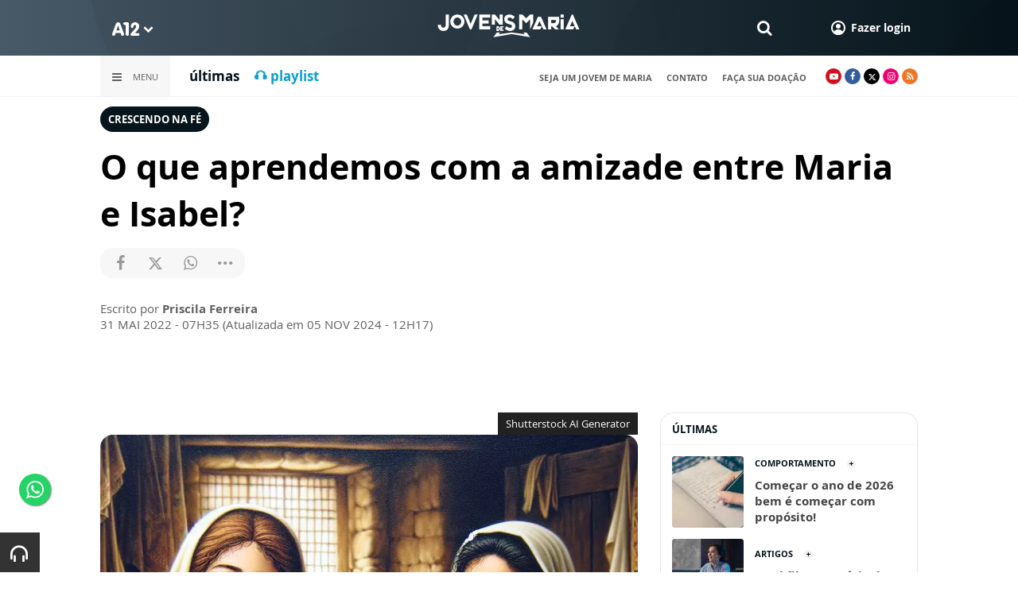

--- FILE ---
content_type: text/html; charset=UTF-8
request_url: https://www.a12.com/jovensdemaria/artigos/crescendo-na-fe/o-que-aprendemos-com-a-amizade-entre-maria-e-isabel
body_size: 18736
content:
 
<!DOCTYPE html>
<html lang="pt-BR">

<head>
			<meta http-equiv="Content-Security-Policy" content="upgrade-insecure-requests">
		<meta name="viewport" content="width=device-width, initial-scale=1.0">

	<meta charset="utf-8"/>
<title>O que aprendemos com a amizade entre Maria e Isabel?</title>
<meta property="revisit-after" content="30 days"/>
<meta property="og:title" content="O que aprendemos com a amizade entre Maria e Isabel?"/>
<meta name="keywords" content="maria e isabel, amizade entre santa isabel e maria, maria e isabel são primas"/>
<meta name="description" content="Confira ensinamentos valiosos sobre essa amizade entre nossa Mãezinha e Santa Isabel!"/>
<meta property="og:description" content="Confira ensinamentos valiosos sobre essa amizade entre nossa Mãezinha e Santa Isabel!"/>
<meta property="article:modified_time" content="2024-11-05T12:17:00-03:00"/>
<meta property="og:site_name" content=""/>
<meta property="og:type" content="website"/>
<meta property="og:url" content="https://www.a12.com/jovensdemaria/artigos/crescendo-na-fe/o-que-aprendemos-com-a-amizade-entre-maria-e-isabel"/>
<meta property="og:image" content="https://images.a12.com/source/files/c/344958/maria_e_isabel-868885_600-315-0-0.jpg"/>
<link href="/source/icon/6/favicon.ico" type="image/x-icon" rel="icon"/><link href="/source/icon/6/favicon.ico" type="image/x-icon" rel="shortcut icon"/>	<meta property="og:image:width" content="600"/>
	<meta property="og:image:height" content="315"/>
	<script type="text/javascript">
</script>

<!-- Gerenciador de cookies Adopt -->
<meta name="adopt-website-id" content="8d733dc4-5898-4d4c-a9db-222caf53be93" />
<script src="//tag.goadopt.io/injector.js?website_code=8d733dc4-5898-4d4c-a9db-222caf53be93" 
class="adopt-injector"></script>

<!-- Google Tag Manager -->
 <script>(function(w,d,s,l,i){w[l]=w[l]||[];w[l].push({'gtm.start':
new Date().getTime(),event:'gtm.js'});var f=d.getElementsByTagName(s)[0],
j=d.createElement(s),dl=l!='dataLayer'?'&l='+l:'';j.async=true;j.src=
'https://www.googletagmanager.com/gtm.js?id='+i+dl;f.parentNode.insertBefore(j,f);
})(window,document,'script','dataLayer','GTM-WN6PRFC');</script>
<!-- End Google Tag Manager -->

<!--  Script para remover os parâmetros automáticos do google  -->
<script src="https://santuarionacional.org.br/revive/revive-cleaner-3.js"></script>


<!-- Google Ads -->
<!-- Global site tag (gtag.js) - Google Ads: 793257213 -->
<script async src="https://www.googletagmanager.com/gtag/js?id=AW-793257213"></script>
<script>
  window.dataLayer = window.dataLayer || [];
  function gtag(){dataLayer.push(arguments);}
  gtag('js', new Date());

  gtag('config', 'AW-793257213');
</script>

<!-- Google Ads -Complemento da AdOpt para o bloqueio da Tag no gerenciador de cookies -->

<script>
      window.top.firedTags = function (tags) {
        const acceptedTags = tags.filter((tag) => tag.accept);
        console.log("acceptedTags: ", acceptedTags);
        acceptedTags.forEach((tag) => {
          if (tag.id === "dXohE2I_c0") {
            addGoogleAnalytics();
          }
        });
      };
      function addGoogleAnalytics() 

{
       
        const scriptGA1 = document.createElement("script");

        scriptGA1.src =  "https://www.googletagmanager.com/gtag/js?id=AW-793257213";

        scriptGA1.async = true;
 
        const scriptGA2 = document.createElement("script");

        scriptGA2.type = "text/javascript";

        const code = `

        console.log('rodou')

        window.dataLayer = window.dataLayer || [];

        function gtag(){dataLayer.push(arguments);}

        gtag('js', new Date());

        gtag('config', 'AW-793257213');`;

        scriptGA2.appendChild(document.createTextNode(code));
 
        document.head.appendChild(scriptGA1);

        document.head.appendChild(scriptGA2);


}
</script>

<style>
    /*  Menu mobile sobrepõe outros itens */
.mobile-menu.mobile-menu--active{
    z-index: 999999999 !important;
}
</style>

<!-- Script para remover banner nativo audimae -->
<script>
    document.addEventListener("DOMContentLoaded", function() {
        $("#audimaWidgetBanner").remove();  
    });
</script>

	<link rel="stylesheet" href="/source/fonts/Open_Sans/font.css?no-cache=1">

	<link rel="stylesheet" href="/source/dist/wg-plugins.min.css?20250124" disabled="disabled"/>

	<link rel="stylesheet" href="/source/dist/_skins.css?20250124"/>
	<link rel="stylesheet" href="/source/dist/wg-critical.min.css?20250124"/>
	<link rel="stylesheet" href="/source/dist/widgets.min.css?20250124"/>

	<link rel="stylesheet" href="/source/dist/wg-styles.min.css?20250124" disabled="disabled"/>

	<link rel="stylesheet" href="/source/dist/website.min.css?20250124"/>
	<link rel="stylesheet" href="/source/dist/wg-skin.min.css?20250124"/>
	<link rel="preload" href="https://www.a12.com/source/files/originals/maria_e_isabel-868885.jpg"
		as="image">
		<style>
		.rodape-a12 {
  max-width: 1880px;
  margin: 0 auto;
  display: grid;
  grid-gap: 1rem;
  grid-template-columns: repeat(auto-fit, minmax(165px, 1fr));
    
    
    background-size: 5.66px 5.66px;
}

.widget.w016 .widget__content .title {
    display: none
}

.grid__line.grid__line--footer {
    border-top: 1px solid #ccc;
    padding-top: 80px;
    margin-top: 50px;
    background-image: linear-gradient(45deg, #ededed 37.50%, #e3e3e3 37.50%, #e3e3e3 50%, #ededed 50%, #ededed 87.50%, #e3e3e3 87.50%, #e3e3e3 100%);
    background-size: 5.66px 5.66px;
}

#mapa {
    padding: 80px 0 0 0;
}

a.redacao-mapa {
    color: #0d9fce !important;
}

a.santuario-mapa {
    color: #063f5b !important;
}

a.tv-mapa {
    color: #e7793f !important;
}

a.radio-mapa {
    color: #2553c6 !important;
}

a.pop-mapa {
    color: #e80b8c !important;
}

a.editora-mapa {
    color: #c1bf69 !important;
}

a.redentorista-mapa {
    color: #62dcb5 !important;
}

a.links-mapa {
    color: #8a8a8a !important;
    font-weight: 300 !important;
}

a.doacao-mapa {
    color: #28b363 !important;
    font-size: 16px;
    font-weight: 900 !important;
}

a.revista-mapa {
    color: #f8b003 !important;
    font-size: 16px;
    font-weight: 900 !important;
}


a.especiais-mapa {
    color: #8B4513 !important;
    font-size: 16px;
    font-weight: 900 !important;
}

a.comercial-mapa {
    color: #503a70 !important;
    font-size: 16px;
    font-weight: 900 !important;
}

a.editora-ideias-mapa {
     color: #ffa02c !important;
  }


a:hover.links-mapa {
    font-weight: 600 !important;
}

.mapa-do-site h2 {
    margin: 0 !important;
}

.mapa-do-site h2 a {
    font-size: 20px;
    font-weight: 800;
}

.mapa-do-site ul {
    padding: 0 0 0 10px;
}

.mapa-do-site li {
    margin: 0 0 10px 0;
}

.separador {
    border-left: 1px solid #e2e2e2;
}/* Destaques */#destaque-principal {
    padding: 30px 0 0 0;
}

#destaque-principal .info__hat {
    display: none;
}

.grid__line.grid__line--footer {
    border-top: 1px solid #f1f1f1;
    background-image: linear-gradient(45deg, #f7f7f7 37.50%, #fafafa 37.50%, #fafafa 50%, #f7f7f7 50%, #f7f7f7 87.50%, #fafafa 87.50%, #fafafa 100%);
}

.hr3 {
    border: 0;
    height: 1.5px;
    background-image: linear-gradient(to right, transparent, #CCC, transparent);
}


@media screen and (max-width: 1023px){
	.wg-view .widget.banner .widget__content{
  	height:100% !important;
	}
}

 .wg-view .dropdown .dropdown__list ul .radio-pop {
    --primary-color: #ff0590 !important
}

.wg-view .dropdown .dropdown__list ul li:nth-child(8) {
     --primary-color: #0055a8 !important;
     --secondary-color: #0055a8 !important;
}

	</style>

	<link rel="stylesheet" href="/source/fonts/fontello/css/fontello.css" disabled>
	<link rel="stylesheet" href="/source/fonts/material-design-icons/css/material-icons.css"
		disabled>

	
	<script type="text/javascript">
		var globalLanguage = 'pt';
		var reCaptchaKey = '';
									reCaptchaKey = "6LdcryIUAAAAABT1YC0na7udTiH8R8iAooZR5rh2";
						</script>
	<base href="/">

	
    

    

    

    

</head>


<body class="
				wg-view 
				luto 
				light 
						" data-layout-style="background-color: #ffffff;">

		
		<form method="post" accept-charset="utf-8" data-wglist-params="WidgetBlockIds" action="/jovensdemaria/artigos/crescendo-na-fe/o-que-aprendemos-com-a-amizade-entre-maria-e-isabel"><div style="display:none;"><input type="hidden" name="_method" value="POST"/></div>		<input type="hidden" name="Pages" id="pages" value="null"/>		<input type="hidden" name="Contents" id="contents" value="[168981,169059,168604,166734,135529,168602]"/>		<input type="hidden" name="PageCustom" id="pagecustom" value="null"/>		</form>		
			
	
		<script>
		var dataLayer = window.dataLayer || []
		var gtagData = {"event":"virtualPageView","logged_in_user":false,"pageCategory":"POST"};
		dataLayer.push(gtagData)
	</script>

	
	
	<div id="" class="grid__line grid__line--header " data-shade="light" >
	<div class="grid__line-background default gradient" style="">
					</div>
	<div class="grid__container grid__container--top-margin grid__container--bottom-margin" style="position: initial">
		<div class="grid__block" data-type="header" data-cols="12">
		<div class="widget header grid-stack-item " gs-x="0" gs-y="0" gs-w="12" gs-h="8" data-position="0">
	<div class="grid-stack-item-content widget__content">
		<header>

							<div class="header__mobo-upper">
					<div class="left">
												<div class="channels dropdown">
							<div class="channels__trigger dropdown__trigger">
								<img src="/source/img/a12-logo-mini.png" alt=""/>								<i class="icon-down-open"></i>
							</div>
							<div class="dropdown__list">
								<ul>
																			<li class="home-principal">
											<a href="https://www.a12.com"><strong>A12</strong></a>
										</li>
																			<li class="santuario-nacional">
											<a href="https://www.a12.com/santuario"><strong>Santuário Nacional</strong></a>
										</li>
																			<li class="redacao-a12">
											<a href="https://www.a12.com/redacaoa12"><strong>Redação A12</strong></a>
										</li>
																			<li class="novo-tv-aparecida">
											<a href="https://www.a12.com/tv"><strong>TV Aparecida</strong></a>
										</li>
																			<li class="radio-aparecida">
											<a href="https://www.a12.com/radio"><strong>Rádio Aparecida</strong></a>
										</li>
																			<li class="radio-pop">
											<a href="https://www.a12.com/radio-pop"><strong>Rádio Pop</strong></a>
										</li>
																			<li class="redentoristas">
											<a href="https://www.a12.com/redentoristas"><strong>Redentoristas</strong></a>
										</li>
																			<li class="">
											<a href="https://editorasantuario.com.br/"><strong>Editora Santuário</strong></a>
										</li>
																			<li class="">
											<a href="https://www.editoraideiaseletras.com.br/"><strong>Editora Ideias & Letras</strong></a>
										</li>
																			<li class="campanha-dos-devotos">
											<a href="https://www.a12.com/familiadosdevotos"><strong>Família dos Devotos</strong></a>
										</li>
																	</ul>
							</div>
						</div>
											</div>
					<div class="right">
						
												<div class="search">
							<form method="GET" action="https://www.a12.com/jovensdemaria/busca">
								<input type="text" name="q">	
							</form>
							<i class="search__trigger icon-search"></i>
						</div>
											

													<div class="user">
								<a href="https://www.a12.com/entrar" class="user__trigger">
									<img src="/source/img/user-icon.svg" alt=""/> 
									<span>Fazer login</span>
								</a>
							</div>
											</div>
				</div>
			
			<div class="header__primary is-home--false">
				<div class="bg
										"
					>
				</div>

				<div class="container">
					<div class="left">
												<div class="channels dropdown">
							<div class="channels__trigger dropdown__trigger">
								<img src="/source/img/a12-reduced-logo.svg" alt=""/>								<i class="icon-down-open"></i>
							</div>
							<div class="dropdown__list">
								<ul>
																			<li class="home-principal">
											<a href="https://www.a12.com"><strong>A12</strong></a>
										</li>
																			<li class="santuario-nacional">
											<a href="https://www.a12.com/santuario"><strong>Santuário Nacional</strong></a>
										</li>
																			<li class="redacao-a12">
											<a href="https://www.a12.com/redacaoa12"><strong>Redação A12</strong></a>
										</li>
																			<li class="novo-tv-aparecida">
											<a href="https://www.a12.com/tv"><strong>TV Aparecida</strong></a>
										</li>
																			<li class="radio-aparecida">
											<a href="https://www.a12.com/radio"><strong>Rádio Aparecida</strong></a>
										</li>
																			<li class="radio-pop">
											<a href="https://www.a12.com/radio-pop"><strong>Rádio Pop</strong></a>
										</li>
																			<li class="redentoristas">
											<a href="https://www.a12.com/redentoristas"><strong>Redentoristas</strong></a>
										</li>
																			<li class="">
											<a href="https://editorasantuario.com.br/"><strong>Editora Santuário</strong></a>
										</li>
																			<li class="">
											<a href="https://www.editoraideiaseletras.com.br/"><strong>Editora Ideias & Letras</strong></a>
										</li>
																			<li class="campanha-dos-devotos">
											<a href="https://www.a12.com/familiadosdevotos"><strong>Família dos Devotos</strong></a>
										</li>
																	</ul>
							</div>
						</div>
												<div class="m-menu-trigger">
							<i class="icon-menu"></i>
							<span class="menu">MENU</span>
						</div>
					</div>
					<div class="center">
												<a href="https://www.a12.com/jovensdemaria" class="logo" target="_self">
							<img src="https://images.a12.com/source/files/c/274329/logo_jm_b_h-07-07-01-01-425864_235-39-0-0.jpg" title="logo jm b h-07-07-01-01" alt="logo jm b h-07-07-01-01"/>						</a>
												<!-- 
							a classe m-title faz com que a tile apareça quando o menu mobo abrir.
							neste caso mostramos o mesmo logo (nada muda para o usuario final)
						-->
												<a href="https://www.a12.com/jovensdemaria" class="logo m-title">
							<img src="https://images.a12.com/source/files/c/274329/logo_jm_b_h-07-07-01-01-425864_235-39-0-0.jpg" title="logo jm b h-07-07-01-01" alt="logo jm b h-07-07-01-01"/>						</a>
											</div>
					<div class="right">
												<div class="search">
							<form method="GET" action="https://www.a12.com/jovensdemaria/busca">
								<input type="text" name="q">	
							</form>
							<i class="search__trigger icon-search"></i>
						</div>
						
						


													<div class="user">
																	<a href="https://www.a12.com/entrar" class="user__trigger">
										<img src="/source/img/user-icon.svg" alt=""/> 
										<span>Fazer login</span>
									</a>
															</div>
											</div>
				</div>
			</div>
							<div class="header__secondary">
					<div class="container">
						<div class="left">
							<div class="menu dropdown">
								<div class="menu__trigger dropdown__trigger">
									<i class="icon-menu"></i>
									<span>Menu</span>
								</div>
								<div class="dropdown__list">
									<ul >



	            
		<li class="channel__item">
			<span>Quem somos</span>
						<div class="dropdown__list-aux">
				<p>Quem somos</p>
		        <ul >



			<li class="channel__item">         
			<a href="https://www.a12.com/jovensdemaria/quem-somos-1" target="_self">
				Projeto Jovens de Maria			</a>
		</li>
				<li class="channel__item">         
			<a href="https://www.a12.com/area-do-devoto/jovens-de-maria/cadastro?passo=dados-pessoais" target="_self">
				Cadastro			</a>
		</li>
				<li class="channel__item">         
			<a href="https://www.a12.com/area-do-devoto/doacao-jovens-de-maria" target="_self">
				Doação			</a>
		</li>
				<li class="channel__item">         
			<a href="https://www.a12.com/jovensdemaria/videos/fala-compadre/falacompadre" target="_self">
				Fala ComPadre			</a>
		</li>
	</ul>			</div>
					</li>
		            
		<li class="channel__item">
			<span>Artigos</span>
						<div class="dropdown__list-aux">
				<p>Artigos</p>
		        <ul >



			<li class="channel__item">         
			<a href="https://www.a12.com/jovensdemaria/artigos/santuario-nacional" target="_self">
				Santuário Nacional			</a>
		</li>
				<li class="channel__item">         
			<a href="https://www.a12.com/jovensdemaria/artigos/crescendo-na-fe" target="_self">
				Crescendo na Fé			</a>
		</li>
				<li class="channel__item">         
			<a href="https://www.a12.com/jovensdemaria/videos/fala-compadre/falacompadre" target="_self">
				Fala ComPadre			</a>
		</li>
	</ul>			</div>
					</li>
		            
		<li class="channel__item">
			<span>Fique sabendo</span>
						<div class="dropdown__list-aux">
				<p>Fique sabendo</p>
		        <ul >



			<li class="channel__item">         
			<a href="https://www.a12.com/jovensdemaria/jovens-em-jornada/jornada-biblica" target="_self">
				Jornada Bíblica			</a>
		</li>
				<li class="channel__item">         
			<a href="https://www.a12.com/jovensdemaria/videos/fala-compadre/falacompadre" target="_self">
				Fala ComPadre			</a>
		</li>
				<li class="channel__item">         
			<a href="https://www.a12.com/jovensdemaria/desafio-da-semana/desafio-da-semana" target="_self">
				Desafio da Semana			</a>
		</li>
				<li class="channel__item">         
			<a href="https://www.a12.com/reze-no-santuario/santo-do-dia" target="_self">
				Santos da Igreja			</a>
		</li>
	</ul>			</div>
					</li>
				<li class="channel__item">         
			<a href="https://www.a12.com/jovensdemaria/testejm" target="_self">
				TestesJM			</a>
		</li>
				<li class="channel__item">         
			<a href="https://www.a12.com/jovensdemaria/playlist-jm" target="_self">
				Música			</a>
		</li>
				<li class="channel__item">         
			<a href="http://mflip.com.br/pub/santuarionacional/?flip=collection" target="_self">
				Acervo Completo			</a>
		</li>
				<li class="channel__item">         
			<a href="https://www.a12.com/jovensdemaria/proposta-espaco-digital/#contato" target="_self">
				Contato			</a>
		</li>
	</ul>								</div>
							</div>
							<div class="quick-access">
																		<a href="https://www.a12.com/jovensdemaria#ultimas" class="">últimas</a>
																				<a href="https://www.a12.com/jovensdemaria/playlist-jm" class="redacao-a12">🎧 playlist</a>
																	</div>
						</div>
						<div class="right">
							<div class="quick-access">
																		<a href="https://www.a12.com/area-do-devoto/jovens-de-maria/cadastro">seja um jovem de maria</a>
																				<a href="https://www.a12.com/area-do-devoto/central-de-ajuda/contato">contato</a>
																				<a href="https://www.a12.com/area-do-devoto/doacao-jovens-de-maria">faça sua doação</a>
																	</div>
							<div class="social">
																	<a href="https://www.youtube.com/jovensdemaria" target="_blank" class="youtube"><i class="icon-youtube-play"></i></a>
																									<a href="https://www.facebook.com/jovensdemaria" target="_blank" class="facebook"><i class="icon-facebook"></i></a>
																									<a href="https://www.twitter.com/jovensdemaria_" target="_blank" class="twitter"><i class="icon-twitter"></i></a>
																									<a href="https://www.instagram.com/jovensdemariaoficial/" target="_blank" class="instagram"><i class="icon-instagram"></i></a>
																																									<a target="_blank" href="/source/feed/jovens-de-maria-rss.xml" class="rss"><i class="icon-rss-1"></i></a>
															</div>
						</div>
					</div>
				</div>
					</header>
	</div>
</div>

<div class="HeaderOne__m-menu ">
  <div class="backdrop m-menu-close"></div>
  <aside style="--title-bg-color: #F0F0F0">
    <nav>
      <p class="title m-menu-close">
        <span class="trigger">
          <i class="icon-cancel"></i>
          <span>Fechar</span>
        </span>
              </p>
      
    <ul>
              <li class="submenu ">
                      <span>
                            Quem somos            </span>
          
                                    <div>
                <p class="title">
                  <span class="trigger">
                    <i class="icon-left"></i>
                    <span>Quem somos</span>
                  </span>
                </p>
              
              
    <ul>
              <li class="">
                      <a href="https://www.a12.com/jovensdemaria/quem-somos-1" target="_self">
              Projeto Jovens de Maria            </a>
          
          
        </li>
              <li class="">
                      <a href="https://www.a12.com/area-do-devoto/jovens-de-maria/cadastro?passo=dados-pessoais" target="_self">
              Cadastro            </a>
          
          
        </li>
              <li class="">
                      <a href="https://www.a12.com/area-do-devoto/doacao-jovens-de-maria" target="_self">
              Doação            </a>
          
          
        </li>
              <li class="">
                      <a href="https://www.a12.com/jovensdemaria/videos/fala-compadre/falacompadre" target="_self">
              Fala ComPadre            </a>
          
          
        </li>
          </ul>

                            </div>
                      
        </li>
              <li class="submenu ">
                      <span>
                            Artigos            </span>
          
                                    <div>
                <p class="title">
                  <span class="trigger">
                    <i class="icon-left"></i>
                    <span>Artigos</span>
                  </span>
                </p>
              
              
    <ul>
              <li class="">
                      <a href="https://www.a12.com/jovensdemaria/artigos/santuario-nacional" target="_self">
              Santuário Nacional            </a>
          
          
        </li>
              <li class="">
                      <a href="https://www.a12.com/jovensdemaria/artigos/crescendo-na-fe" target="_self">
              Crescendo na Fé            </a>
          
          
        </li>
              <li class="">
                      <a href="https://www.a12.com/jovensdemaria/videos/fala-compadre/falacompadre" target="_self">
              Fala ComPadre            </a>
          
          
        </li>
          </ul>

                            </div>
                      
        </li>
              <li class="submenu ">
                      <span>
                            Fique sabendo            </span>
          
                                    <div>
                <p class="title">
                  <span class="trigger">
                    <i class="icon-left"></i>
                    <span>Fique sabendo</span>
                  </span>
                </p>
              
              
    <ul>
              <li class="">
                      <a href="https://www.a12.com/jovensdemaria/jovens-em-jornada/jornada-biblica" target="_self">
              Jornada Bíblica            </a>
          
          
        </li>
              <li class="">
                      <a href="https://www.a12.com/jovensdemaria/videos/fala-compadre/falacompadre" target="_self">
              Fala ComPadre            </a>
          
          
        </li>
              <li class="">
                      <a href="https://www.a12.com/jovensdemaria/desafio-da-semana/desafio-da-semana" target="_self">
              Desafio da Semana            </a>
          
          
        </li>
              <li class="">
                      <a href="https://www.a12.com/reze-no-santuario/santo-do-dia" target="_self">
              Santos da Igreja            </a>
          
          
        </li>
          </ul>

                            </div>
                      
        </li>
              <li class="">
                      <a href="https://www.a12.com/jovensdemaria/testejm" target="_self">
              TestesJM            </a>
          
          
        </li>
              <li class="">
                      <a href="https://www.a12.com/jovensdemaria/playlist-jm" target="_self">
              Música            </a>
          
          
        </li>
              <li class="">
                      <a href="http://mflip.com.br/pub/santuarionacional/?flip=collection" target="_self">
              Acervo Completo            </a>
          
          
        </li>
              <li class="">
                      <a href="https://www.a12.com/jovensdemaria/proposta-espaco-digital/#contato" target="_self">
              Contato            </a>
          
          
        </li>
          </ul>
    </nav>
      </aside>
</div>		</div>
			</div>
</div><div class="wg-post wg-post--d wg-post--header">
	<div class="info container">
		
							<a href="https://www.a12.com/jovensdemaria/artigos/crescendo-na-fe" class="wg-badge">Crescendo na Fé</a>
			
		
		<h1>O que aprendemos com a amizade entre Maria e Isabel?</h1>

		
		<div class="wg-share-hrz">
	<a href="https://www.facebook.com/share.php?u=https://www.a12.com/jovensdemaria/artigos/crescendo-na-fe/o-que-aprendemos-com-a-amizade-entre-maria-e-isabel		&title=">
		<i class="icon-facebook"></i>
	</a>
	<a href="https://twitter.com/share?
		url=https://www.a12.com/jovensdemaria/artigos/crescendo-na-fe/o-que-aprendemos-com-a-amizade-entre-maria-e-isabel		&text=">
		<i class="icon-twitter"></i>
	</a> 
	<a href="https://api.whatsapp.com/send?text=https://www.a12.com/jovensdemaria/artigos/crescendo-na-fe/o-que-aprendemos-com-a-amizade-entre-maria-e-isabel" data-action="share/whatsapp/share">
		<i class="icon-whatsapp"></i>
	</a>
	<div class="wg-share-hrz__dots">
		<i class="icon-dot-3"></i>
		<div class="wg-share-hrz__dropdown">
			<div> 
				<a href="https://www.linkedin.com/shareArticle?url=https://www.a12.com/jovensdemaria/artigos/crescendo-na-fe/o-que-aprendemos-com-a-amizade-entre-maria-e-isabel&title="><i class="icon-linkedin"></i> <span>Linkedin</span></a>
				<a href="mailto:?subject=&body=Olá, acho que você se interessaria em conhecer este conteúdo: https://www.a12.com/jovensdemaria/artigos/crescendo-na-fe/o-que-aprendemos-com-a-amizade-entre-maria-e-isabel"><i class="icon-mail-alt"></i> <span>Enviar por email</span></a>
			</div>
		</div>
	</div>
</div>		<div class="author">
						<div class="author__info">
				<p>Escrito por <b>Priscila Ferreira</b>
				</p>
				<p>
					31 MAI 2022 - 07H35											(Atualizada em 	05 NOV 2024 - 12H17)
									</p>
			</div>
		</div>
	</div>
</div>
<div id="" class="grid__line grid__line--reserved " data-shade="initial" >
	<div class="grid__line-background default " style="">
					</div>
	<div class="grid__container grid__container--center grid__container--top-margin grid__container--bottom-margin">
		<div class="grid__block" data-type="content" data-cols="8" reserved>
				<div class="wg-post wg-post--d wg-post--body">
		<div class="wg-continue-reading enabled">
		
		<!-- Start Audima Widget Injection -->
<div id="audimaWidget"></div>
<div id="audimaWidgetBanner"></div>

<script src="//audio4.audima.co/audima-widget.js"></script><!-- <script src="https://audio4.audima.co/audima-widget.js"></script> -->
<!-- End Audima Widget Injection -->

					<picture class="wg-post__featured-img">
									<span class="credit">Shutterstock AI Generator</span>
								<img src="https://images.a12.com/source/files/c/344958/maria_e_isabel-868885_1024-1024-0-0.jpg" alt=""/>			</picture>
		
		<div class="wg-text container">
			<p style="text-align: justify;"><b>Todas as vezes que reflito sobre o agir de Maria, </b>pelo menos um ensinamento me conduz <b>a contemplar o céu. </b>Afinal, ao falar de amizade não seria diferente, pois <i>"quem encontrou um amigo encontrou um tesouro".</i> <a href="https://www.a12.com/biblia/antigo-testamento/eclesiastico/6/14">(Eclo 6, 14- 17)</a></p><p style="text-align: justify;"><b>Quando Maria descobre que Isabel, sua prima, estava grávida,</b>&nbsp;Ela sai às pressas para visitá-la. <a href="https://www.a12.com/biblia/novo-testamento/sao-lucas/1/39">(Lc 1,39).</a>&nbsp;A distância que <b>Maria percorreu é de cerca de 100 a 150 quilômetros. </b>Para você ter uma noção, hoje podemos comparar com uma distância <b>semelhante à de São Paulo a Aparecida.</b></p><p style="text-align: center;"><span style="font-size: 19px;"><b><i>“Maria é a arca segura no meio do dilúvio.”</i></b></span></p><p style="text-align: justify; "><b style="color: rgb(68, 68, 68); font-size: var(--font-size-paragraph); font-family: var(--font-family);">Para chegar até a casa de Santa Isabel, Maria poderia percorrer 32 horas ininterruptas de caminhada ou fazer pausas, porque era muito longe de sua casa.</b><span style="font-size: var(--font-size-paragraph); font-family: var(--font-family);"> Acredito que ela deve ter feito muitas pausas para concluir a viagem, pois estava grávida.</span><br></p><p style="text-align: justify;">Além disso, <b>já aguardava a manifestação gloriosa de Deus</b> na vida de sua prima e amiga. Imagina como Nossa Senhora se alegrou ao saber que o que <b>Santa Isabel pedia há muito tempo se realizou e ela poderia contemplar, se alegrar com esse acontecimento, e também ajudar sua prima!</b></p><div class="image" contenteditable="false"><span class="image__credit">Shutterstock</span><br><img data-id="341935" src="/source/files/originals/Maria_e_Isabel_2-516202.jpg" alt="Shutterstock" title="Shutterstock"><br><span data-subtitle-origin="0" class="image__subtitle"></span><div class="image__controls"><span title="Adicionar Url" class="img-linkfy btn btn-info"><i class="fa fa-link"></i></span><span title="Alinhar à esquerda" class="left btn btn-dark"><i class="fa fa-arrow-left"></i></span><span title="Alinhar ao centro" class="center active btn btn-dark"><i class="fa fa-bullseye"></i></span><span title="Alinhar à direta" class="right btn btn-dark"><i class="fa fa-arrow-right"></i></span><span title="Remover Imagem" class="delete btn btn-danger"><i class="fa fa-close"></i></span><br></div></div><p style="text-align: justify;"><b><br></b></p><p style="text-align: justify;"><b>Que Nossa Senhora Aparecida nos ensine o verdadeiro significado da amizade e do servir!</b></p><p style="text-align: justify;"><b>.::&nbsp;<a href="https://www.a12.com/area-do-devoto/jovens-de-maria/cadastro?passo=dados-pessoais">Curtiu o post? Vem fazer parte dos Jovens de Maria também. Clique aqui!</a></b></p>					</div>

									<div class="wg-continue-reading__show-all">
					<button class="wg-btn" data-ga-category="Post">
						<span>Continuar lendo</span>
						<i class="icon-down-open"></i>
					</button>
				</div>
					</div>
	</div>

<div class="wg-comments"
	data-load-path="https://www.a12.com/jovensdemaria/ajax-busca-comentarios"
	data-page="1"
	data-id="142959"
	data-table=""
	>
	<div class="wg-comments__head">
					<span>Seja o primeiro a comentar</span>
			</div>
			<div class="wg-comments__is-restricted">
			<h2 class="wgc-warn">Para comentar é necessário ser assinante</h2>
			<p>
				Os comentários e avaliações são de responsabilidade exclusiva de seus<br/>autores e não representam a opinião do site.			</p>
			<div class="wgc-actions">
				<button class="wg-btn wg-btn--primary" onclick="openCustomLightbox('#user-login-lightbox')">
					Fazer login
				</button>
			</div>
		</div>
		
<div 
  id="user-login-lightbox"
  class="wg-custom-lightbox "
  data-lightbox="#user-login-lightbox"
  data-on-open=""
  data-on-close="">
  
  <div class="wg-custom-lightbox__content" style="max-width:600px !important" >
    <div class="lb-head" style="border:none;margin:0">
      <i class="icon icon-cancel wg-custom-lightbox-close" style="right:0" data-lightbox="#user-login-lightbox"></i>
    </div>
    <div class="lb-body wg-text">
      <style>.wg-user-login-form .forms .forms__box, .wg-user-login-form .forms .forms__box.forgot-password  {padding: 0; background-color: transparent; box-shadow: none;} </style>
<div class="wg-user-login-form restrict-area-login wrapped">
	<div class="wg-user-login-form__head">
		<h1>É necessário estar logado para comentar nesta matéria</h1>
		<p>Estando logado em nosso portal você terá acesso ilimitado à matérias exclusivas</p>
	</div>
	<div class="forms">
		<div class="row">
			<div class="login">
				<div class="wg-user-login-form__body forms__box login">
					<h2 class="primary-color">Já possuo conta</h2>
					<br/>
					<div class="user-login-signin">
						<form method="post" accept-charset="utf-8" class="wg-form ajax-form reload" data-redirect="https://www.a12.com/jovensdemaria/artigos/crescendo-na-fe/o-que-aprendemos-com-a-amizade-entre-maria-e-isabel" data-button-label-loading="Autenticando" action="https://www.a12.com/jovensdemaria/ajax-login"><div style="display:none;"><input type="hidden" name="_method" value="POST" /></div>							<div  class="field"  ><label for="login">E-mail</label><input type="email" name="login" placeholder="Digite seu e-mail" id="login" /></div>							<div  class="field field--password"  ><label for="password">Senha</label><input type="password" name="password" placeholder="Digite sua senha" id="password" /><div class="eye-holder"><i class="icon-eye"></i></div></div>							<div class="submit">
								<span class="toggle-form link forgot-pass secondary-color">Esqueci minha senha</span>
								<div class="actions">
									<button type="submit" class="wg-btn wg-btn--primary" data-loading-label="AGUARDE">Fazer login</button>
									<span href="" class="link toggle-acc">Não tenho conta</span>
								</div>
							</div>
						</form>					</div>
				</div>
				<div class="forms__box forgot-password">
					<h2 class="primary-color">Esqueci minha senha</h2><br/>
					<p>Enviaremos um e-mail para recuperação de sua senha.</p>
					<form method="post" accept-charset="utf-8" class="wg-form ajax-form wg-forgot-pw-form" novalidate="novalidate" action="https://www.a12.com/jovensdemaria/ajax-forgot-pw"><div style="display:none;"><input type="hidden" name="_method" value="POST" /></div>					<div  class="field field--email"  ><label for="email">E-mail:</label><input type="email" name="email" placeholder="Digite seu e-mail" id="email" /></div>					<div class="submit">
						<button class="wg-btn wg-btn--block">Enviar</button>
					</div>
					</form>					<span class="toggle-form link">Voltar para login</span>
				</div>
			</div>
			<div class="signin" style="max-width:340px;margin:0 auto">
				<div class="forms__box signup">
					<h2 class="primary-color">Não tenho conta</h2>
					<br/>
					<form method="post" accept-charset="utf-8" class="wg-form ajax-form wg-register-form form-message--suppress" novalidate="novalidate" data-callback="wgLoginFormNewUserMessage" action="https://www.a12.com/jovensdemaria/ajax-signup?no_message=true"><div style="display:none;"><input type="hidden" name="_method" value="POST" /></div>					<div  class="field"  ><input type="text" name="name" autocomplete="new-password" placeholder="insira seu nome" style="opacity: 0; height: 0; width: 0; position: absolute; z-index: -1" id="name" /></div>					<div  class="field"  required ><label for="NAMEkajrhfriuherg">Nome:<i class="icon-info-circled-alt">
			<span class="tip">
			<span>Coletamos para identificação.</span>
			</span>
			</i></label><input type="text" name="NAMEkajrhfriuherg" id="NAMEkajrhfriuherg" required="required" placeholder="insira seu nome" /></div>					<div  class="field field--email"  ><input type="email" name="email" autocomplete="new-password" placeholder="insira seu e-mail" style="opacity: 0; height: 0; width: 0; position: absolute; z-index: -1" id="email" /></div>	
					<div  class="field field--email"  required ><label for="EMAILkajrhfriuherg">E-mail:<i class="icon-info-circled-alt">
			<span class="tip">
			<span>Coletamos para identificação  omnichannel.</span>
			</span>
			</i></label><input type="email" name="EMAILkajrhfriuherg" id="EMAILkajrhfriuherg" placeholder="insira seu e-mail" required="required" /></div>					<div  class="field field--cpf"  required ><label for="cpf">CPF *<i class="icon-info-circled-alt">
			<span class="tip">
			<span>Coletamos para identificação omnichannel.</span>
			</span>
			</i></label><input type="text" name="cpf" placeholder="Digite seu cpf" class="cpf" required="required" id="cpf" /></div>					<div  class="field field--date birthdate"  required ><label for="birthDate">Nascimento *<i class="icon-info-circled-alt">
			<span class="tip">
			<span>Coletamos para identificação omnichannel.</span>
			</span>
			</i></label><input type="text" name="birthdate" id="birthDate" placeholder="Seu nascimento" required="required" /></div>					  <div class="col-sm-12">
    <div class="wg-disclaimer" >
      <a onclick="openCustomLightbox(`#disclaimerLightbox`);">Saiba mais sobre como usamos seus dados</a>
    </div>
  </div>
<div  class="field-group field-group--checkbox field--wrap col-sm-12"  required ><input type="hidden" name="custom_agreement_check" value="" /><div class="field field--checkbox " ><input type="checkbox" name="custom_agreement_check" value="1" id="custom-agreement-check-1" required="required"><label for="custom-agreement-check-1"><span><p><span style="font-size: 12px;">Li e concordo com o</span><b><a href="https://www.a12.com/santuario/aviso-de-privacidade" target="_blank"><span style="font-size: 12px;"> </span><u><span style="font-size: 12px;">Termo de Uso</span></u><span style="font-size: 12px;"> e o </span><u><span style="font-size: 12px;">Aviso de Privacidade</span></u></a></b></p>
</span></label></div></div><div  class="field-group field-group--checkbox field--wrap col-sm-12"  ><input type="hidden" name="agreement_check" value="" /><div class="field field--checkbox " ><input type="checkbox" name="agreement_check" value="1" id="agreement-check-1"><label for="agreement-check-1"><span>Concordo em receber mensagens da Casa da Mãe Aparecida, através do grupo Santuário Nacional e Rede Aparecida de Comunicação</span></label></div></div>
<div 
  id="disclaimerLightbox"
  class="wg-custom-lightbox "
  data-lightbox="#disclaimerLightbox"
  data-on-open=""
  data-on-close="">
  
  <div class="wg-custom-lightbox__content" style="max-width:600px !important" >
    <div class="lb-head" style="border:none;margin:0">
      <i class="icon icon-cancel wg-custom-lightbox-close" style="right:0" data-lightbox="#disclaimerLightbox"></i>
    </div>
    <div class="lb-body wg-text">
      <p>Em respeito à sua privacidade, buscamos tratar os seus dados pessoais  com segurança e transparência. Ao preencher o formulário acima, você concorda com o tratamento de seus dados pelo grupo Santuário Nacional e Rede Aparecida de Comunicação. Os dados pessoais serão utilizados apenas identificação e relacionamento. Para  mais informações e  exercer os seus direitos enquanto titular de dados, consulte a nossa Política de Privacidade ou entre em contato com nosso canal <a href="mailto:privacidade@santuarionacional.com">privacidade@santuarionacional.com</a>. Ao não selecionar essa opção, você receberá informações relacionadas apenas desta página.<br></p>    </div>
  </div>
</div>

  <script>
    var lightbox = document.querySelector('#disclaimerLightbox')
    document.body.insertAdjacentElement('beforeend', lightbox)
  </script>
					<div class="submit">
						<div class="actions">
							<button class="wg-btn" data-loading-label="Aguarde">Criar conta</button>
							<span href="" class="link toggle-acc">Fazer login</span>
						</div>
					</div>
					</form>				</div>
			</div>
		</div>
	</div>
	<div class="wgLoginFormNewUserMessage hidden">
		<div class="content wg-text"><!-- filled by js --></div>
		<button class="wg-btn" onclick="this.parentElement.classList.add('hidden');">Ok</button>
	</div>
</div>

<script type="text/javascript">
	function wgLoginFormNewUserMessage ($form, data) {
    if (!data.message) return false;
    if (!data.errors) {
	    const holder = document.querySelector('.wgLoginFormNewUserMessage');
	    holder.querySelector('.content').innerHTML = data.message;
	    holder.classList.remove('hidden');
    } else {
      formMessage({
          'type': 'form-message--error',
          'message': data.message
      });    	
    }
	}
</script>    </div>
  </div>
</div>

		<div class="wg-comments__comments"></div>
	<div class="wg-comments__load">
		<button class="wg-btn">Carregar mais</button>
	</div>
</div>

<div class="wg-share-vtc">
	<div class="wg-share-vtc__links">
		<a class="wg-share-vtc__facebook" href="https://www.facebook.com/share.php?u=https://www.a12.com/jovensdemaria/artigos/crescendo-na-fe/o-que-aprendemos-com-a-amizade-entre-maria-e-isabel			&title=O que aprendemos com a amizade entre Maria e Isabel?">
			<i class="icon-facebook"></i>
		</a>
		<a class="wg-share-vtc__twitter" href="https://twitter.com/share?
			url=https://www.a12.com/jovensdemaria/artigos/crescendo-na-fe/o-que-aprendemos-com-a-amizade-entre-maria-e-isabel			text=O que aprendemos com a amizade entre Maria e Isabel?">
			<i class="icon-twitter"></i>
		</a>
		<a class="wg-share-vtc__whatsapp" href="https://api.whatsapp.com/send?text=https://www.a12.com/jovensdemaria/artigos/crescendo-na-fe/o-que-aprendemos-com-a-amizade-entre-maria-e-isabel" width="680" height="800" data-action="share/whatsapp/share">
			<i class="icon-whatsapp"></i>
		</a>
		<div class="wg-share-vtc__dots">
			<i class="icon-dot-3"></i>
			<div class="wg-share-vtc__dropdown">
				<div>
					<a href="https://www.linkedin.com/shareArticle?url=https://www.a12.com/jovensdemaria/artigos/crescendo-na-fe/o-que-aprendemos-com-a-amizade-entre-maria-e-isabel&title=O que aprendemos com a amizade entre Maria e Isabel?"><i class="icon-linkedin"></i> <span>Linkedin</span></a>
					<a href="mailto:?subject=O que aprendemos com a amizade entre Maria e Isabel?&body=Olá, acho que você se interessaria em conhecer este conteúdo: https://www.a12.com/jovensdemaria/artigos/crescendo-na-fe/o-que-aprendemos-com-a-amizade-entre-maria-e-isabel"><i class="icon-mail-alt"></i> <span>Enviar por email</span></a>
				</div>
			</div>
		</div>
	</div>
</div>

		</div>
		<aside class="grid__block " data-type="sidebar" data-cols="4">
			<div 
	id=""
	class="grid-stack-item widget text   " 
	data-shade="" 
	gs-x="0" gs-y="69" gs-w="4" gs-h="1" data-position="0"  
>
	<div class="grid-stack-item-content widget__content   ">
		<div class="wg-text ">
			<style>.grid__line.grid__line--header{background-image:none !important; background-color:#373737 !important;}</style> .		</div>
	</div>
</div><div 
	id=""
	class="grid-stack-item widget spacer   " gs-x="0" gs-y="70" gs-w="4" gs-h="5" data-position="0"  
	style=""
	data-mobile-view=""
>
	<div class="grid-stack-item-content widget__content line">
			</div>
</div><div class="widget w030 grid-stack-item   " gs-x="0" gs-y="75" gs-w="4" gs-h="19" data-position="0"  data-shade="inherit">
	<div class="widget__content grid-stack-item-content">
		<div class="head">
			<span class="head__hat">Facebook</span>
		</div>
		<div class="embed">
							<div class="fb-page" data-href="https://www.facebook.com/jovensdemaria/?ref=br_rs" data-small-header="false" data-adapt-container-width="true" data-hide-cover="false" data-show-facepile="true"></div>
					</div>
	</div>
</div><div class="widget w018 grid-stack-item   " gs-x="0" gs-y="0" gs-w="4" gs-h="27" data-position="0"  data-shade="inherit">
	<div class="widget__content grid-stack-item-content">
		<div class="head">ÚLTIMAS</div>
				<ul>
						<li>
				<a href="https://www.a12.com/jovensdemaria/artigos/comportamento/comecar-o-ano-de-2026-bem-e-comecar-com-proposito">
											<span class="img-holder ">
														<span style="background-image: url(https://images.a12.com/source/files/c/366272/metas-2026-180262_90-90-712-0.jpg);" alt="" title=""></span>
						</span>
										<span class="info">
													<span class="info__hat">Comportamento</span>
												<span class="info__title">
							Começar o ano de 2026 bem é começar com propósito!																
						</span>
					</span>
				</a>
			</li>
						<li>
				<a href="https://www.a12.com/jovensdemaria/artigos/qual-filme-ou-serie-devo-assistir">
											<span class="img-holder ">
														<span style="background-image: url(https://images.a12.com/source/files/c/366518/RJM_Nov25_Valores-828214_90-90-130-0.jpg);" alt="" title=""></span>
						</span>
										<span class="info">
													<span class="info__hat">Artigos</span>
												<span class="info__title">
							Qual filme ou série devo assistir?																
						</span>
					</span>
				</a>
			</li>
						<li>
				<a href="https://www.a12.com/jovensdemaria/artigos/jornada-biblica-um-presente-eterno-para-quem-participa">
											<span class="img-holder ">
														<span style="background-image: url(https://images.a12.com/source/files/c/361805/Fachada_Oeste-215019_90-90-134-0.jpg);" alt="" title=""></span>
						</span>
										<span class="info">
													<span class="info__hat">Artigos</span>
												<span class="info__title">
							Jornada Bíblica: um presente eterno para quem participa!																
						</span>
					</span>
				</a>
			</li>
					</ul>
			</div>
</div><div id="" class="widget banner grid-stack-item 
	 
			"
	data-skin=""
	gs-x="0" gs-y="27" gs-w="4" gs-h="42" data-position="0" >
	<div class="widget__content grid-stack-item-content transparent-bg">
		<div class="d-view">
					<!--/*
  *
  * Zona 600x300 - DOAÇÃO
  *
  */-->

<ins data-revive-zoneid="543" data-revive-id="f6712d781dabb1b9810c3a874129b9ef"></ins>
<script async src="//revive.a12.com/www/delivery/asyncjs.php"></script>				</div>
		<div class="m-view">
					<!--/*
  *
  * Zona 250x250 - DOAÇÃO
  *
  */-->

<ins data-revive-zoneid="542" data-revive-id="f6712d781dabb1b9810c3a874129b9ef"></ins>
<script async src="//revive.a12.com/www/delivery/asyncjs.php"></script>				</div>
	</div>
</div>		</aside>
			</div>
</div><div id="" class="grid__line " data-shade="light" >
	<div class="grid__line-background default " style="">
							<div class="grid__line-background--image">
				<picture class="image">
										<img class="force-img" src="https://images.a12.com/source/files/c/152527/background_jm_1920-763-0-0.jpg" style="object-position: top center;" alt="" loading="lazy">
				</picture>
			</div>
			</div>
	<div class="grid__container grid__container--center grid__container--bottom-margin">
		<aside class="grid__block grid__block--left" data-type="content" data-cols="4">
			<div class="widget w011 grid-stack-item   " gs-x="0" gs-y="0" gs-w="4" gs-h="6" data-position="0"  data-shade="inherit">
	<div class="widget__content grid-stack-item-content">
		<div class="d-view">
			<div>
				<div class="title">
					papa				</div>
									<div class="access">
						<a href="https://www.a12.com/jovensdemaria/noticias/papa">ver todos</a>
				</div>
							</div>
		</div>
		<div class="m-view">
			<div>
				<span class="title">papa</span>
									<div class="access">
						<a href="https://www.a12.com/jovensdemaria/noticias/papa">ver todos</a>
				</div>
							</div>
		</div>
	</div>
</div><div class="widget w006 grid-stack-item   " gs-x="0" gs-y="6" gs-w="4" gs-h="8" data-position="0"  data-shade="inherit">
	<div class="widget__content grid-stack-item-content">
				<a href="https://www.a12.com/jovensdemaria/noticias/papa-convoca-jovens-a-serem-protagonistas-no-combate-as-drogas">
			<span class="img-holder  ">
								<span style="background-image: url(https://images.a12.com/source/files/c/358423/combate_as_drogas-317440_90-90-807-0.jpg);" alt="Papa convoca jovens a serem protagonistas no combate às drogas " title="Papa convoca jovens a serem protagonistas no combate às drogas "></span>			</span>
			<span class="info">
				<span class="info__hat">Notícias</span>
				<span class="info__title">
					Papa convoca jovens a serem protagonistas no combate às drogas 		
				</span>
								
			</span>
		</a>
			</div>
</div>		</aside>
		<div class="grid__block" data-type="content" data-cols="4">
			<div class="widget w011 grid-stack-item   " gs-x="0" gs-y="0" gs-w="4" gs-h="6" data-position="0"  data-shade="inherit">
	<div class="widget__content grid-stack-item-content">
		<div class="d-view">
			<div>
				<div class="title">
					dica de cinema				</div>
									<div class="access">
						<a href="https://www.a12.com/jovensdemaria/artigos/dica-de-cinema">ver todos</a>
				</div>
							</div>
		</div>
		<div class="m-view">
			<div>
				<span class="title">dica de cinema</span>
									<div class="access">
						<a href="https://www.a12.com/jovensdemaria/artigos/dica-de-cinema">ver todos</a>
				</div>
							</div>
		</div>
	</div>
</div><div class="widget w006 grid-stack-item   " gs-x="0" gs-y="6" gs-w="4" gs-h="8" data-position="0"  data-shade="inherit">
	<div class="widget__content grid-stack-item-content">
				<a href="https://www.a12.com/jovensdemaria/artigos/dica-de-cinema/10-filmes-para-ter-esperanca-em-tempos-dificeis">
			<span class="img-holder  ">
								<span style="background-image: url(https://images.a12.com/source/files/c/259538/Jovem_assiste_alegre_feliz_um_filme-883053_90-90-17-0.jpg);" alt="10 Filmes para ter esperança em tempos difíceis " title="10 Filmes para ter esperança em tempos difíceis "></span>			</span>
			<span class="info">
				<span class="info__hat">Dica de Cinema</span>
				<span class="info__title">
					10 Filmes para ter esperança em tempos difíceis 		
				</span>
								
			</span>
		</a>
			</div>
</div>		</div>
		<aside class="grid__block grid__block--right" data-type="content" data-cols="4">
			<div class="widget w011 grid-stack-item   " gs-x="0" gs-y="0" gs-w="4" gs-h="6" data-position="0"  data-shade="inherit">
	<div class="widget__content grid-stack-item-content">
		<div class="d-view">
			<div>
				<div class="title">
					comportamento				</div>
									<div class="access">
						<a href="https://www.a12.com/jovensdemaria/artigos/comportamento">ver todos</a>
				</div>
							</div>
		</div>
		<div class="m-view">
			<div>
				<span class="title">comportamento</span>
									<div class="access">
						<a href="https://www.a12.com/jovensdemaria/artigos/comportamento">ver todos</a>
				</div>
							</div>
		</div>
	</div>
</div><div class="widget w006 grid-stack-item   " gs-x="0" gs-y="6" gs-w="4" gs-h="8" data-position="0"  data-shade="inherit">
	<div class="widget__content grid-stack-item-content">
				<a href="https://www.a12.com/jovensdemaria/artigos/comportamento/como-eu-posso-ficar-tranquilo-antes-de-fazer-as-provas">
			<span class="img-holder  ">
								<span style="background-image: url(https://images.a12.com/source/files/c/313522/prova_estudo_jovem_estuda_jovem_faz_prova-856435_90-90-134-0.jpg);" alt="Como eu posso ficar tranquilo antes de fazer as provas?" title="Como eu posso ficar tranquilo antes de fazer as provas?"></span>			</span>
			<span class="info">
				<span class="info__hat">Comportamento</span>
				<span class="info__title">
					Como eu posso ficar tranquilo antes de fazer as provas?		
				</span>
								
			</span>
		</a>
			</div>
</div>		</aside>
			</div>
</div><div id="" class="grid__line " data-shade="light" >
	<div class="grid__line-background default " style="">
					</div>
	<div class="grid__container grid__container--center grid__container--top-margin grid__container--bottom-margin">
		<div class="grid__block" data-type="content" data-cols="12">
					</div>
			</div>
</div><div id="" class="grid__line " data-shade="light" >
	<div class="grid__line-background default " style="">
					</div>
	<div class="grid__container grid__container--full grid__container--top-margin">
		<div class="grid__block" data-type="content" data-cols="12">
			<div 
	id=""
	class="grid-stack-item widget text   " 
	data-shade="" 
	gs-x="0" gs-y="0" gs-w="12" gs-h="7" data-position="0"  
>
	<div class="grid-stack-item-content widget__content   ">
		<div class="wg-text ">
			<img src="/source/files/originals/Rodape_Jovens_de_Maria.png" alt="" title="" style="margin-bottom:-0px; display:block; margin-left:auto; margin-right:auto"><div style="border-bottom: 5px solid #fad11e; height:5px; width:100%;"></div>		</div>
	</div>
</div>		</div>
			</div>
</div><div id="" class="grid__line grid__line--footer " data-shade="light" >
	<div class="grid__line-background default " style="">
					</div>
	<div class="grid__container grid__container--full grid__container--top-margin grid__container--bottom-margin" style="position: initial">
		<div class="grid__block" data-type="footer" data-cols="12">
			<div 
  id="" 
  class="grid-stack-item widget Code 
   
   
   
    " 
  gs-x="0" gs-y="0" gs-w="12" gs-h="61" data-position="0" >
	<div class="grid-stack-item-content widget__content ">
    <!-- CODE DESCRIPTION -->
    <span class="code-description">Código Personalizado</span>
    <!-- CSS -->
          <style class="wg-custom-css">.rodape-a12 {
  max-width: 1880px;
  margin: 0 auto;
  display: grid;
  grid-gap: 1rem;
  grid-template-columns: repeat(auto-fit, minmax(165px, 1fr));
    
    
    background-size: 5.66px 5.66px;
}

.widget.w016 .widget__content .title {
    display: none
}

.grid__line.grid__line--footer {
    border-top: 1px solid #ccc;
    padding-top: 80px;
    margin-top: 0px;
    background-image: linear-gradient(45deg, #ededed 37.50%, #e3e3e3 37.50%, #e3e3e3 50%, #ededed 50%, #ededed 87.50%, #e3e3e3 87.50%, #e3e3e3 100%);
    background-size: 5.66px 5.66px;
}

#mapa {
    padding: 80px 0 0 0;
}

a.redacao-mapa {
    color: #0d9fce !important;
}

a.santuario-mapa {
    color: #063f5b !important;
}

a.tv-mapa {
    color: #2359eb !important;
}

a.radio-mapa {
    color: #2553c6 !important;
}

a.pop-mapa {
    color: #e80b8c !important;
}

a.editora-mapa {
    color: #c1bf69 !important;
}

a.redentorista-mapa {
    color: #62dcb5 !important;
}

a.links-mapa {
    color: #8a8a8a !important;
    font-weight: 300 !important;
}

a.doacao-mapa {
    color: #28b363 !important;
    font-size: 16px;
    font-weight: 900 !important;
}

a.revista-mapa {
    color: #f8b003 !important;
    font-size: 16px;
    font-weight: 900 !important;
}


a.especiais-mapa {
    color: #8B4513 !important;
    font-size: 16px;
    font-weight: 900 !important;
}

a.comercial-mapa {
    color: #503a70 !important;
    font-size: 16px;
    font-weight: 900 !important;
}


a:hover.links-mapa {
    font-weight: 600 !important;
}

.mapa-do-site h2 {
    margin: 0 !important;
}

.mapa-do-site h2 a {
    font-size: 20px;
    font-weight: 800;
}

.mapa-do-site ul {
    padding: 0 0 0 20px;
}

.mapa-do-site li {
    margin: 0 0 10px 0;
}

.separador {
    border-left: 1px solid #e2e2e2;
}/* Destaques */#destaque-principal {
    padding: 30px 0 0 0;
}

#destaque-principal .info__hat {
    display: none;
}

.grid__line.grid__line--footer {
    border-top: 1px solid #f1f1f1;
    background-image: linear-gradient(45deg, #f7f7f7 37.50%, #fafafa 37.50%, #fafafa 50%, #f7f7f7 50%, #f7f7f7 87.50%, #fafafa 87.50%, #fafafa 100%);
}

.hr3 {
    border: 0;
    height: 1.5px;
    background-image: linear-gradient(to right, transparent, #CCC, transparent);
}

.img-doacao-mapa {
		width: 100%;
    height: auto;
}
</style>        <!-- HTML -->
    <div class="wg-custom-html">
              <hr class="hr3">
<div style="text-align: center;"><i style="color: rgb(99, 99, 99); font-size: 13px;"><br></i></div><div style="text-align: center;"><i style="color: rgb(99, 99, 99); font-size: 13px;">Os textos, fotos, artes e vídeos do A12 estão protegidos pela legislação brasileira sobre direito autoral.&nbsp;</i></div><span style="font-size: 13px;"><div style="text-align: center;"><i style="color: rgb(99, 99, 99);">Não reproduza o conteúdo em outro meio de comunicação, eletrônico ou impresso, sem autorização expressa do A12 (faleconosco@santuarionacional.com).</i></div></span>
<p><br></p>

<!–- SANTUÁRIO -->

<div class="rodape-a12">
<div class="mapa-do-site">
<ul class="separador">
<li><h2><a href="https://www.a12.com/santuario" class="santuario-mapa">Santuário</a></h2></li>
<li><a href="https://www.a12.com/academia" class="links-mapa">academia marial</a></li>
<li><a href="https://www.a12.com/agua-de-aparecida" class="links-mapa">água mineral aparecida</a></li>
<li><a href="https://www.a12.com/cidadedoromeiro" class="links-mapa">cidade do romeiro</a></li>
<li><a href="https://www.a12.com/car" class="links-mapa">centro de apoio ao romeiro</a></li>
<li><a href="https://www.a12.com/eventos" class="links-mapa">centro de eventos pe. vitor</a></li>
<li><a href="https://www.a12.com/area-do-devoto/central-de-ajuda/contato" class="links-mapa">contato</a></li>
<li><a href="https://www.a12.com/area-do-devoto/doacao?campanha=4246" class="doacao-mapa">doação</a></li>
<li><a href="https://www.a12.com/familia" class="links-mapa">família dos devotos</a></li>
<li><a href="https://www.a12.com/santuario/historia-de-nossa-senhora-aparecida" class="links-mapa">história de nossa senhora</a></li>
<li><a href="https://www.a12.com/imprensa" class="links-mapa">imprensa</a></li>
<li><a href="https://www.a12.com/santuario/locais-turisticos" class="links-mapa">locais turísticos</a></li>
<li><a href="https://www.a12.com/loja"  target="_blank" class="links-mapa">loja oficial</a></li>
<li><a href="https://www.a12.com/santuario/noticias" class="links-mapa">notícias</a></li>
<li><a href="https://www.a12.com/santuario/festa-da-padroeira" class="especiais-mapa" class="links-mapa">novena e festa</a></li>
<li><a href="https://www.a12.com/santuario/santuario-em-numeros" class="links-mapa">o santuário</a></li>
<li><a href="https://www.a12.com/santuario/pastoral" class="links-mapa">pastoral</a></li>
<li><a href="https://www.a12.com/hotel" class="links-mapa">rainha hotéis</a></li>
<li><a href="https://www.a12.com/familiadosdevotos/revistadeaparecida" class="revista-mapa">revista de aparecida</a></li>
<li><a href="https://www.youtube.com/santuarioNacionaldeAparecida"  target="_blank" class="links-mapa">vídeos</a></li>
</ul>
  
  &nbsp;&nbsp;&nbsp;&nbsp;


<!–- BOTÃO DOAÇÃO -->

<a href="https://www.a12.com/area-do-devoto/doacao?campanha=4245"><img class="img-doacao-mapa" alt="" src="https://revive.a12.com/www/images/92a4ae9f0a3aae48d2dcddd881f95f9d.png"></a>
</div>
  

<!–- REDAÇÃO A12 -->

<div class="mapa-do-site">
<ul class="separador">
<li><h2><a href="https://www.a12.com/redacaoa12" class="redacao-mapa">Redação</a></h2></li>
<li><a href="https://www.a12.com/redacaoa12/aplicativo-rede-aparecida " class="links-mapa">aplicativo aparecida</a></li>
<li><a href="https://www.a12.com/campanhadafraternidade" class="links-mapa">campanha da fraternidade</a></li>
<li><a href="https://www.a12.com/redacaoa12/duvidas-religiosas" class="links-mapa">dúvidas religiosas</a></li>
<li><a href="https://www.a12.com/redacaoa12/espiritualidade" class="links-mapa">espiritualidade</a></li>
<li><a href="https://www.a12.com/redacaoa12/igreja" class="links-mapa">igreja</a></li>
<li><a href="https://www.a12.com/redacaoa12/infograficos" class="links-mapa">infográficos</a></li>
<li><a href="https://www.a12.com/redacaoa12/libras" class="links-mapa">libras</a></li>
<li><a href="https://www.a12.com/redacaoa12" class="links-mapa">notícias</a></li>
<li><a href="https://www.a12.com/redacaoa12/oracoes" class="links-mapa">orações</a></li>
<li><a href="https://www.a12.com/redacaoa12/santo-padre" class="links-mapa">papa</a></li>
<li><a href="https://www.youtube.com/portala12" target="_blank" class="links-mapa">vídeos</a></li>
<li><a href="https://www.a12.com/comercial" target="_blank" class="comercial-mapa">anuncie no A12</a></li>
</ul>
</div>

<!–- TV APARECIDA -->

<div class="mapa-do-site">
<ul class="separador">
<li><h2><a href="https://www.a12.com/tv" class="tv-mapa">TV Aparecida</a></h2></li>
<li><a href="https://www.a12.com/tv/noticias" class="links-mapa">notícias</a></li>
<li><a href="https://www.a12.com/tv/programacao" class="links-mapa">programação</a></li>
<li><a href="https://www.a12.com/tv/tv-ao-vivo" class="links-mapa">tv ao vivo</a> </i></li>
<li><a href="https://www.youtube.com/c/tvaparecidaoficial" target="_blank" class="links-mapa">vídeos</a></li>
</ul>
</div>

<!–- RÁDIO APARECIDA-->

<div class="mapa-do-site">
<ul class="separador">
<li><h2><a href="https://www.a12.com/radio" class="radio-mapa">Rádio Aparecida</a></h2></li>
<li><a href="https://www.a12.com/radio/noticias" class="links-mapa">notícias</a></li>
<li><a href="https://www.a12.com/radio-am" target="_blank" class="links-mapa">ouça ao vivo </i></a></li>
<li><a href="https://www.a12.com/radio/podcast-ra" class="links-mapa">podcast</a></li>
<li><a href="https://www.a12.com/radio/programacao" class="links-mapa">programação</a></li>
<li><a href="https://www.a12.com/radio/programas" class="links-mapa">programas</a></li>
<li><a href="https://www.youtube.com/user/radioaparecida" target="_blank" class="links-mapa">vídeos</a></li>
</ul>
</div>


<!–- RÁDIO POP-->

<div class="mapa-do-site">
<ul class="separador">
<li><h2><a href="https://www.a12.com/radio-pop" class="pop-mapa">Rádio POP</a></h2></li>
<li><a href="https://www.a12.com/radio-pop/bolsa-de-empregos" class="links-mapa">empregos</a></li>
<li><a href="https://www.a12.com/radio-pop/noticias" class="links-mapa">notícias</a></li>
<li><a href="https://www.a12.com/radio-pop-ouvir" target="_blank" class="links-mapa">ouça ao vivo</a> </i></li>
<li><a href="https://www.a12.com/radio-pop/programacao" class="links-mapa">programação</a></li>
<li><a href="https://www.youtube.com/user/909oficial" target="_blank" class="links-mapa">vídeos</a></li>
</ul>
</div>


<!–- REDENTORISTA -->

<div class="mapa-do-site">
<ul class="separador">
<li><h2><a href="https://www.a12.com/redentoristas" class="redentorista-mapa">Redentoristas</a></h2></li>
<li><a href="https://www.a12.com/redentoristas/historia-do-padre-vitor-coelho" class="links-mapa">história pe. vitor</a></li>
<li><a href="https://www.a12.com/redentoristas/hospedagem" class="links-mapa">hospedagem santo afonso</a></li>
<li><a href="https://www.a12.com/redentoristas/missionarios" class="links-mapa">missionários redentoristas</a></li>
<li><a href="https://www.a12.com/redentoristas/missoes" class="links-mapa">missões redentoristas</a></li>
<li><a href="https://www.a12.com/redentoristas/noticias" class="links-mapa">notícias</a></li>
<li><a href="https://www.a12.com/redentoristas/obras-sociais" class="links-mapa">obras sociais redentoristas</a></li>
<li><a href="https://www.a12.com/redentoristas/vocacional" class="links-mapa">secretariado vocacional</a></li>
</ul>
</div>


<!–- EDITORA SANTUÁRIO -->

<div class="mapa-do-site">
<ul class="separador">
<li><h2><a href="https://www.editorasantuario.com.br" class="editora-mapa">Editora Santuário</a></h2></li>
<li><a href="https://www.editorasantuario.com.br/biblias" target="_blank" class="links-mapa">bíblias</a></li>
<li><a href="https://www.editorasantuario.com.br/deus-conosco" target="_blank" class="links-mapa">deus conosco</a></li>
<li><a href="https://www.editorasantuario.com.br/livros" target="_blank" class="links-mapa">livros</a></li>
<li><a href="https://www.editorasantuario.com.br/outros-produtos" target="_blank" class="links-mapa">outros produtos</a></li>
</ul>
</div>


<!–- Editora Ideias & Letras -->

<div class="mapa-do-site">
<ul class="separador">
<li><h2><a href="https://www.editoraideiaseletras.com.br/" class="editora-ideias-mapa">Editora Ideias & Letras</a></h2></li>
<li><a href="https://www.editoraideiaseletras.com.br/livros" target="_blank" class="links-mapa">livros</a></li>
<li><a href="https://www.editoraideiaseletras.com.br/colecoes" target="_blank" class="links-mapa">coleções</a></li>
<li><a href="https://www.editoraideiaseletras.com.br/lancamentos" target="_blank" class="links-mapa">lançamentos</a></li>
<li><a href="https://www.editoraideiaseletras.com.br/ebook" target="_blank" class="links-mapa">ebook</a></li>
<li><a href="https://www.editoraideiaseletras.com.br/media/wysiwyg/Ideias_e_Letras/catalogo_completo.pdf" target="_blank" class="links-mapa">catálogo</a></li>
</ul>

</div></div>          </div>
    <!-- JS -->
              	</div>
</div><div 
	id=""
	class="widget FooterSimple grid-stack-item  " 
	gs-x="0" gs-y="61" gs-w="12" gs-h="9" data-position="0"  
	data-shade=""
	data-text="white"
>
	<div class="widget__content grid-stack-item-content">
		<footer>
			<div class="footer-content ">
				<div class="social">

					
																		<a href="https://www.facebook.com/jovensdemaria" target="_blank" rel="noopener noreferrer">
								<i class="icon-facebook"></i>
							</a>
																								<a href="https://twitter.com/jovensdemaria_" target="_blank" rel="noopener noreferrer">
								<i class="icon-twitter"></i>
							</a>
																																			<a href="https://www.instagram.com/jovensdemariaoficial/" target="_blank" rel="noopener noreferrer">
								<i class="icon-instagram"></i>
							</a>
																								<a href="https://www.youtube.com/jovensdemaria" target="_blank" rel="noopener noreferrer">
								<i class="icon-youtube"></i>
							</a>
																																					</div>
				
									<small>Esperamos você em nossas redes sociais ❤</small>
							</div>
		</footer>
	</div>
</div>
<div class="widget footer grid-stack-item " gs-x="0" gs-y="70" gs-w="12" gs-h="8" data-position="0"  data-shade="inherit">
	<div class="widget__content grid-stack-item-content  gradient">
		<footer class="">
			<div class="container">
				<div class="links">
											<a href="/">
							<img src="https://images.a12.com/source/files/c/209664/Logo_A12-713824_60-23-0-0.jpg" title="Logo A12" alt="Logo A12"/>						</a>
										<div class="links__primary">
											</div>
					<div class="links__secondary">
														<a href="https://www.a12.com/area-do-devoto/central-de-ajuda/politica-de-privacidade">Aviso de Privacidade</a>
																<a href="https://www.a12.com/santuario/relatorio-de-transparencia-e-igualdade-salarial-de-mulheres-e-homens">Rel. de Transparência</a>
																<a href="https://www.a12.com/santuario/programa-de-integridade">Programa de Integridade</a>
																<a href="https://www.a12.com/area-do-devoto/central-de-ajuda/politica-de-protecao-aos-direitos-autorais">Direitos Autorais</a>
														<a class="wg-open-report-error">Comunicar erro</a>
					</div>
				</div>
				<hr>
				<span class="copyright">© 2007 - 2026. A12 - Conectados pela fé.</span>
				<a href="http://www.widgrid.com.br/" target="_blank" class="phocus"><img src="/source/img/widgrid.svg" alt=""/></a>
			</div>
		</footer>
	</div>
</div>		</div>
			</div>
</div>
	<div class="form-message"></div>

	<div class="wg-video-lightbox" data-render-path="/wg/wg_video_lightbox">
    <a href="" class="close"><i class="icon-cancel"></i></a>
    <div class="mask"></div>
</div><div class="wg-lightbox wg-lightbox-boleto">
	<div class="wg-lightbox__mask"></div>
	<div class="panel">
		<span class="panel__close close"><i class="icon-cancel"></i></span>
		<p class="panel__title">Boleto</p>
		<iframe src=""></iframe>
	</div>
</div>




	<style>
  .audima-wrapper{
    height: 50px;
    display: grid;
    transform: translateZ(0);
    position: fixed;
    bottom: 0;
    left: 0;
    z-index: 1999;
    margin: 0;
    grid-template-columns: 50px auto;
    max-width: 500px;
    width: 83%;
    transition: 400ms;
    transform: translateX(0); 
  }
  .audima-wrapper.hidden{
   transition: 400ms;
   transform: translateX(-120%); 
  }
  .audima-widget-toggle{
    display: flex;
    align-items: center;
    justify-content: center;
    width: 50px;
    padding-right: 3px;
    font-size: 22px;
    color: white;
    background-color: #333;
    transition: 200ms;
    cursor: pointer;
  }
  .audima-wrapper .audima-wrapper__content{
    display: none;
    width: auto;
    background: #eee;
    padding: 14px 7px;
  }
  .audima-wrapper .audima-wrapper__content.active{
    display: initial;
    color: #555;
  }
  #audimaBannerImgLarge{
    display: none !important;
  }
  .audima-position-default{
    width: 100% !important;
  }
  #audimaWidget, .audima-position-default#audimaWidget,
  #audimaPlayer, .audima-position-default #audimaPlayer{
    width: 100% !important;
  }
  /* #audimaWidget{
    transform: translateX(50px) !important;
  } */
</style>
<div class="audima-wrapper" id="audima-wrapper">
  <div class="audima-widget-toggle" onclick="$('.audima-wrapper__content').toggleClass('active'); $(this).find('i').toggleClass('icon-headphones-1 icon-cancel')"><i class="icon icon-headphones-1"></i></div>
  <div class="audima-wrapper__content">
    <p>Carregando ... </p>
    <div id="audimaWidget"></div>
    <script src="//audio.audima.co/audima-widget.js"></script>  </div>
</div>
<!-- hide show audima-wrapper on scroll -->
<script>
var prevScrollpos = window.pageYOffset;
var elem = 'audima-wrapper';
window.onscroll = function() {
  var currentScrollPos = window.pageYOffset;
  if (prevScrollpos > currentScrollPos) {
    document.getElementById(elem).classList.remove('hidden');
  } else {
    document.getElementById(elem).classList.add('hidden');
  }
  prevScrollpos = currentScrollPos;
}
</script><div class="wg-report-error">
	<div class="wg-report-error__box">
		<section class="wg-report-head">
			<p class="wg-report-head__title">
				Reportar erro!				<i class="icon-cancel"></i>
			</p>
			<p class="wg-report-head__text">
				Comunique-nos sobre qualquer erro de digitação, língua portuguesa, ou de uma informação equivocada que você possa ter encontrado nesta página:			</p>
		</section>
		<section class="wg-report-body">
							<p class="wg-report-body__author">
					Por					Priscila Ferreira,
					em					Crescendo na Fé				</p>
			
			<h3 class="wg-report-body__title"></h3>

			<form method="post" accept-charset="utf-8" data-callback="wgReportErrorClose" class="wg-form ajax-form" novalidate="novalidate" action="https://www.a12.com/jovensdemaria/ajax-reportar-erro"><div style="display:none;"><input type="hidden" name="_method" value="POST" /></div>			<input type="hidden" name="content_url" id="content-url" />
			<input type="hidden" name="content_title" id="content-title" />
			<div class="row">
				<div  class="field col-sm-6"  required ><label for="name">Nome:</label><input type="text" name="name" placeholder="Digite seu nome completo" required="required" id="name" /></div>				<div  class="field col-sm-6 field--email"  ><label for="emailkajrhfriuherg">E-mail:</label><input type="text" name="EMAILkajrhfriuherg" placeholder="Ex.: mail@mail.com" required="required" id="emailkajrhfriuherg" /></div>			</div>
			<div class="row">
				<div  class="field col-sm-12"  ><label for="text">Descrição do erro:</label><textarea name="text" placeholder="Digite aqui" rows="2" required="required" id="text"></textarea></div>			</div>
			<!-- h o n e y p o t s -->
			<div class="input text"><input type="text" name="email" autocomplete="new-password" style="opacity: 0; height: 0; width: 0; position: absolute; z-index: -1" id="email"/></div>			<div class="input text"><input type="text" name="phone" autocomplete="new-password" style="opacity: 0; height: 0; width: 0; position: absolute; z-index: -1" id="phone"/></div>			<div class="submit">
				<button class="wg-btn g-recaptcha" id="recaptchaErrorReport">
					Enviar				</button>
				<span class="wg-report-body__ps">
					Obs.: Link e título da página são enviados automaticamente.				</span>
			</div>

			</form>		</section>
	</div>
</div><style>
  .audima-wrapper{
    height: 50px;
    display: grid;
    transform: translateZ(0);
    position: fixed;
    bottom: 0;
    left: 0;
    z-index: 1999;
    margin: 0;
    grid-template-columns: 50px auto;
    max-width: 500px;
    width: 83%;
    transition: 400ms;
    transform: translateX(0); 
  }
  .audima-wrapper.hidden{
   transition: 400ms;
   transform: translateX(-120%); 
  }
  .audima-widget-toggle{
    display: flex;
    align-items: center;
    justify-content: center;
    width: 50px;
    padding-right: 3px;
    font-size: 22px;
    color: white;
    background-color: #333;
    transition: 200ms;
    cursor: pointer;
  }
  .audima-wrapper .audima-wrapper__content{
    display: none;
    width: auto;
    background: #eee;
    padding: 14px 7px;
  }
  .audima-wrapper .audima-wrapper__content.active{
    display: initial;
    color: #555;
  }
  #audimaBannerImgLarge{
    display: none !important;
  }
  .audima-position-default{
    width: 100% !important;
  }
  #audimaWidget, .audima-position-default#audimaWidget,
  #audimaPlayer, .audima-position-default #audimaPlayer{
    width: 100% !important;
  }
  /* #audimaWidget{
    transform: translateX(50px) !important;
  } */
</style>
<div class="audima-wrapper" id="audima-wrapper">
  <div class="audima-widget-toggle" onclick="$('.audima-wrapper__content').toggleClass('active'); $(this).find('i').toggleClass('icon-headphones-1 icon-cancel')"><i class="icon icon-headphones-1"></i></div>
  <div class="audima-wrapper__content">
    <p>Carregando ... </p>
    <div id="audimaWidget"></div>
      </div>
</div>
<!-- hide show audima-wrapper on scroll -->
<script>
var prevScrollpos = window.pageYOffset;
var elem = 'audima-wrapper';
window.onscroll = function() {
  var currentScrollPos = window.pageYOffset;
  if (prevScrollpos > currentScrollPos) {
    document.getElementById(elem).classList.remove('hidden');
  } else {
    document.getElementById(elem).classList.add('hidden');
  }
  prevScrollpos = currentScrollPos;
}
</script>
	<script src="/source/dist/wg-critical.min.js"></script>
<!-- Google Tag Manager (noscript) -->
<noscript><iframe src="https://www.googletagmanager.com/ns.html?id=GTM-WN6PRFC"
height="0" width="0" style="display:none;visibility:hidden"></iframe></noscript>
<!-- End Google Tag Manager (noscript) -->



	<script src="/source/dist/wg-grid.min.js?20250124"></script>

	<script src="/source/dist/wg-plugins.min.js?20250124" defer="defer"></script>
	<script src="/source/dist/wg-form.min.js?20250124" defer="defer"></script>
	<script src="/source/dist/wg-view.min.js?20250124" defer="defer"></script>
	<script src="/source/dist/wg-user.min.js?20250124" defer="defer"></script>
	<script src="/source/dist/widgets.min.js?20250124" defer="defer"></script>
	<script src="/source/dist/website.min.js?20250124" defer="defer"></script>
<!-- FACEBOOK -->
<div id="fb-root"></div>
<script>
  window.addEventListener('DOMContentLoaded', function() {

    if (!document.querySelector('[class*="wg-share-"]')) return

    (function(d, s, id) {
      var js, fjs = d.getElementsByTagName(s)[0];
      if (d.getElementById(id)) return;
      js = d.createElement(s);
      js.id = id;
      js.src = "//connect.facebook.net/pt_BR/sdk.js#xfbml=1&version=v2.8&appId=241332212655436";
      fjs.parentNode.insertBefore(js, fjs);
    }(document, 'script', 'facebook-jssdk'));

    window.twttr = (function(d, s, id) {
      var js, fjs = d.getElementsByTagName(s)[0],
        t = window.twttr || {};
      if (d.getElementById(id)) return t;
      js = d.createElement(s);
      js.id = id;
      js.src = "https://platform.twitter.com/widgets.js";
      fjs.parentNode.insertBefore(js, fjs);

      t._e = [];
      t.ready = function(f) {
        t._e.push(f);
      };

      return t;
    }(document, "script", "twitter-wjs"));
  })
</script>	<script type="text/javascript">
		window.onload = function(){
			http = function() {
				try {return new XMLHttpRequest();}
				catch (error) {console.log(error)}
				try {return new ActiveXObject("Msxml2.XMLHTTP");}
				catch (error) {console.log(error)}
				try {return new ActiveXObject("Microsoft.XMLHTTP");}
				catch (error) {console.log(error)}
				throw new Error("Could not create HTTP request object.");
			};
			placement = document.getElementById('audimaWidgetBanner');
			placement.innerHTML = '';
			frame = document.createElement('iframe');
			frame.border=0;
			frame.frameBorder=0;
			frame.width = 320;
			frame.height = 50;
			placement.appendChild(frame);
			request = http();
			request.open("GET", "https://audima.co/dfp_frame_new.txt", true);
			request.send(null);
			request.onreadystatechange = function() {
				if (request.readyState == 4) {
					frame.contentWindow.document.open("text/html");
					frame.contentWindow.document.write(request.responseText);
					frame.contentWindow.document.close();
				}
			};
		};
	</script>
	<div 
  id="widgetLightbox"
  class="wg-custom-lightbox "
  data-lightbox="#widgetLightbox"
  data-on-open=""
  data-on-close="">
  
  <div class="wg-custom-lightbox__content"  >
    <div class="lb-head" style="border:none;margin:0">
      <i class="icon icon-cancel wg-custom-lightbox-close" style="right:0" data-lightbox="#widgetLightbox"></i>
    </div>
    <div class="lb-body wg-text">
          </div>
  </div>
</div>
<div 
  id="customLb"
  class="wg-custom-lightbox "
  data-lightbox="#customLb"
  data-on-open=""
  data-on-close="">
  
  <div class="wg-custom-lightbox__content"  >
    <div class="lb-head" style="border:none;margin:0">
      <i class="icon icon-cancel wg-custom-lightbox-close" style="right:0" data-lightbox="#customLb"></i>
    </div>
    <div class="lb-body wg-text">
          </div>
  </div>
</div>
<link rel="stylesheet" href="https://maxcdn.bootstrapcdn.com/font-awesome/4.5.0/css/font-awesome.min.css">
<a href="https://api.whatsapp.com/send?phone=551231041212" id="gb-widget-6981" style="position:fixed;width:40px;height:40px;left:24px;bottom:84px;background-color:#25d366;color:#FFF;border-radius:50px;text-align:center;font-size:32px;box-shadow: 1px 1px 2px #888;
  z-index:1000;" target="_blank">
<svg viewBox="0 0 32 32" xmlns="http://www.w3.org/2000/svg" xmlns:xlink="http://www.w3.org/1999/xlink" style="width: 80%; height: 100%; fill: rgb(255, 255, 255); stroke: none;"><path d="M19.11 17.205c-.372 0-1.088 1.39-1.518 1.39a.63.63 0 0 1-.315-.1c-.802-.402-1.504-.817-2.163-1.447-.545-.516-1.146-1.29-1.46-1.963a.426.426 0 0 1-.073-.215c0-.33.99-.945.99-1.49 0-.143-.73-2.09-.832-2.335-.143-.372-.214-.487-.6-.487-.187 0-.36-.043-.53-.043-.302 0-.53.115-.746.315-.688.645-1.032 1.318-1.06 2.264v.114c-.015.99.472 1.977 1.017 2.78 1.23 1.82 2.506 3.41 4.554 4.34.616.287 2.035.888 2.722.888.817 0 2.15-.515 2.478-1.318.13-.33.244-.73.244-1.088 0-.058 0-.144-.03-.215-.1-.172-2.434-1.39-2.678-1.39zm-2.908 7.593c-1.747 0-3.48-.53-4.942-1.49L7.793 24.41l1.132-3.337a8.955 8.955 0 0 1-1.72-5.272c0-4.955 4.04-8.995 8.997-8.995S25.2 10.845 25.2 15.8c0 4.958-4.04 8.998-8.998 8.998zm0-19.798c-5.96 0-10.8 4.842-10.8 10.8 0 1.964.53 3.898 1.546 5.574L5 27.176l5.974-1.92a10.807 10.807 0 0 0 16.03-9.455c0-5.958-4.842-10.8-10.802-10.8z"></path></svg>
</a></body>

</html>

--- FILE ---
content_type: text/html; charset=utf-8
request_url: https://www.google.com/recaptcha/api2/anchor?ar=1&k=6LdcryIUAAAAABT1YC0na7udTiH8R8iAooZR5rh2&co=aHR0cHM6Ly93d3cuYTEyLmNvbTo0NDM.&hl=en&v=PoyoqOPhxBO7pBk68S4YbpHZ&size=invisible&anchor-ms=20000&execute-ms=30000&cb=3k3nh0cypyix
body_size: 49555
content:
<!DOCTYPE HTML><html dir="ltr" lang="en"><head><meta http-equiv="Content-Type" content="text/html; charset=UTF-8">
<meta http-equiv="X-UA-Compatible" content="IE=edge">
<title>reCAPTCHA</title>
<style type="text/css">
/* cyrillic-ext */
@font-face {
  font-family: 'Roboto';
  font-style: normal;
  font-weight: 400;
  font-stretch: 100%;
  src: url(//fonts.gstatic.com/s/roboto/v48/KFO7CnqEu92Fr1ME7kSn66aGLdTylUAMa3GUBHMdazTgWw.woff2) format('woff2');
  unicode-range: U+0460-052F, U+1C80-1C8A, U+20B4, U+2DE0-2DFF, U+A640-A69F, U+FE2E-FE2F;
}
/* cyrillic */
@font-face {
  font-family: 'Roboto';
  font-style: normal;
  font-weight: 400;
  font-stretch: 100%;
  src: url(//fonts.gstatic.com/s/roboto/v48/KFO7CnqEu92Fr1ME7kSn66aGLdTylUAMa3iUBHMdazTgWw.woff2) format('woff2');
  unicode-range: U+0301, U+0400-045F, U+0490-0491, U+04B0-04B1, U+2116;
}
/* greek-ext */
@font-face {
  font-family: 'Roboto';
  font-style: normal;
  font-weight: 400;
  font-stretch: 100%;
  src: url(//fonts.gstatic.com/s/roboto/v48/KFO7CnqEu92Fr1ME7kSn66aGLdTylUAMa3CUBHMdazTgWw.woff2) format('woff2');
  unicode-range: U+1F00-1FFF;
}
/* greek */
@font-face {
  font-family: 'Roboto';
  font-style: normal;
  font-weight: 400;
  font-stretch: 100%;
  src: url(//fonts.gstatic.com/s/roboto/v48/KFO7CnqEu92Fr1ME7kSn66aGLdTylUAMa3-UBHMdazTgWw.woff2) format('woff2');
  unicode-range: U+0370-0377, U+037A-037F, U+0384-038A, U+038C, U+038E-03A1, U+03A3-03FF;
}
/* math */
@font-face {
  font-family: 'Roboto';
  font-style: normal;
  font-weight: 400;
  font-stretch: 100%;
  src: url(//fonts.gstatic.com/s/roboto/v48/KFO7CnqEu92Fr1ME7kSn66aGLdTylUAMawCUBHMdazTgWw.woff2) format('woff2');
  unicode-range: U+0302-0303, U+0305, U+0307-0308, U+0310, U+0312, U+0315, U+031A, U+0326-0327, U+032C, U+032F-0330, U+0332-0333, U+0338, U+033A, U+0346, U+034D, U+0391-03A1, U+03A3-03A9, U+03B1-03C9, U+03D1, U+03D5-03D6, U+03F0-03F1, U+03F4-03F5, U+2016-2017, U+2034-2038, U+203C, U+2040, U+2043, U+2047, U+2050, U+2057, U+205F, U+2070-2071, U+2074-208E, U+2090-209C, U+20D0-20DC, U+20E1, U+20E5-20EF, U+2100-2112, U+2114-2115, U+2117-2121, U+2123-214F, U+2190, U+2192, U+2194-21AE, U+21B0-21E5, U+21F1-21F2, U+21F4-2211, U+2213-2214, U+2216-22FF, U+2308-230B, U+2310, U+2319, U+231C-2321, U+2336-237A, U+237C, U+2395, U+239B-23B7, U+23D0, U+23DC-23E1, U+2474-2475, U+25AF, U+25B3, U+25B7, U+25BD, U+25C1, U+25CA, U+25CC, U+25FB, U+266D-266F, U+27C0-27FF, U+2900-2AFF, U+2B0E-2B11, U+2B30-2B4C, U+2BFE, U+3030, U+FF5B, U+FF5D, U+1D400-1D7FF, U+1EE00-1EEFF;
}
/* symbols */
@font-face {
  font-family: 'Roboto';
  font-style: normal;
  font-weight: 400;
  font-stretch: 100%;
  src: url(//fonts.gstatic.com/s/roboto/v48/KFO7CnqEu92Fr1ME7kSn66aGLdTylUAMaxKUBHMdazTgWw.woff2) format('woff2');
  unicode-range: U+0001-000C, U+000E-001F, U+007F-009F, U+20DD-20E0, U+20E2-20E4, U+2150-218F, U+2190, U+2192, U+2194-2199, U+21AF, U+21E6-21F0, U+21F3, U+2218-2219, U+2299, U+22C4-22C6, U+2300-243F, U+2440-244A, U+2460-24FF, U+25A0-27BF, U+2800-28FF, U+2921-2922, U+2981, U+29BF, U+29EB, U+2B00-2BFF, U+4DC0-4DFF, U+FFF9-FFFB, U+10140-1018E, U+10190-1019C, U+101A0, U+101D0-101FD, U+102E0-102FB, U+10E60-10E7E, U+1D2C0-1D2D3, U+1D2E0-1D37F, U+1F000-1F0FF, U+1F100-1F1AD, U+1F1E6-1F1FF, U+1F30D-1F30F, U+1F315, U+1F31C, U+1F31E, U+1F320-1F32C, U+1F336, U+1F378, U+1F37D, U+1F382, U+1F393-1F39F, U+1F3A7-1F3A8, U+1F3AC-1F3AF, U+1F3C2, U+1F3C4-1F3C6, U+1F3CA-1F3CE, U+1F3D4-1F3E0, U+1F3ED, U+1F3F1-1F3F3, U+1F3F5-1F3F7, U+1F408, U+1F415, U+1F41F, U+1F426, U+1F43F, U+1F441-1F442, U+1F444, U+1F446-1F449, U+1F44C-1F44E, U+1F453, U+1F46A, U+1F47D, U+1F4A3, U+1F4B0, U+1F4B3, U+1F4B9, U+1F4BB, U+1F4BF, U+1F4C8-1F4CB, U+1F4D6, U+1F4DA, U+1F4DF, U+1F4E3-1F4E6, U+1F4EA-1F4ED, U+1F4F7, U+1F4F9-1F4FB, U+1F4FD-1F4FE, U+1F503, U+1F507-1F50B, U+1F50D, U+1F512-1F513, U+1F53E-1F54A, U+1F54F-1F5FA, U+1F610, U+1F650-1F67F, U+1F687, U+1F68D, U+1F691, U+1F694, U+1F698, U+1F6AD, U+1F6B2, U+1F6B9-1F6BA, U+1F6BC, U+1F6C6-1F6CF, U+1F6D3-1F6D7, U+1F6E0-1F6EA, U+1F6F0-1F6F3, U+1F6F7-1F6FC, U+1F700-1F7FF, U+1F800-1F80B, U+1F810-1F847, U+1F850-1F859, U+1F860-1F887, U+1F890-1F8AD, U+1F8B0-1F8BB, U+1F8C0-1F8C1, U+1F900-1F90B, U+1F93B, U+1F946, U+1F984, U+1F996, U+1F9E9, U+1FA00-1FA6F, U+1FA70-1FA7C, U+1FA80-1FA89, U+1FA8F-1FAC6, U+1FACE-1FADC, U+1FADF-1FAE9, U+1FAF0-1FAF8, U+1FB00-1FBFF;
}
/* vietnamese */
@font-face {
  font-family: 'Roboto';
  font-style: normal;
  font-weight: 400;
  font-stretch: 100%;
  src: url(//fonts.gstatic.com/s/roboto/v48/KFO7CnqEu92Fr1ME7kSn66aGLdTylUAMa3OUBHMdazTgWw.woff2) format('woff2');
  unicode-range: U+0102-0103, U+0110-0111, U+0128-0129, U+0168-0169, U+01A0-01A1, U+01AF-01B0, U+0300-0301, U+0303-0304, U+0308-0309, U+0323, U+0329, U+1EA0-1EF9, U+20AB;
}
/* latin-ext */
@font-face {
  font-family: 'Roboto';
  font-style: normal;
  font-weight: 400;
  font-stretch: 100%;
  src: url(//fonts.gstatic.com/s/roboto/v48/KFO7CnqEu92Fr1ME7kSn66aGLdTylUAMa3KUBHMdazTgWw.woff2) format('woff2');
  unicode-range: U+0100-02BA, U+02BD-02C5, U+02C7-02CC, U+02CE-02D7, U+02DD-02FF, U+0304, U+0308, U+0329, U+1D00-1DBF, U+1E00-1E9F, U+1EF2-1EFF, U+2020, U+20A0-20AB, U+20AD-20C0, U+2113, U+2C60-2C7F, U+A720-A7FF;
}
/* latin */
@font-face {
  font-family: 'Roboto';
  font-style: normal;
  font-weight: 400;
  font-stretch: 100%;
  src: url(//fonts.gstatic.com/s/roboto/v48/KFO7CnqEu92Fr1ME7kSn66aGLdTylUAMa3yUBHMdazQ.woff2) format('woff2');
  unicode-range: U+0000-00FF, U+0131, U+0152-0153, U+02BB-02BC, U+02C6, U+02DA, U+02DC, U+0304, U+0308, U+0329, U+2000-206F, U+20AC, U+2122, U+2191, U+2193, U+2212, U+2215, U+FEFF, U+FFFD;
}
/* cyrillic-ext */
@font-face {
  font-family: 'Roboto';
  font-style: normal;
  font-weight: 500;
  font-stretch: 100%;
  src: url(//fonts.gstatic.com/s/roboto/v48/KFO7CnqEu92Fr1ME7kSn66aGLdTylUAMa3GUBHMdazTgWw.woff2) format('woff2');
  unicode-range: U+0460-052F, U+1C80-1C8A, U+20B4, U+2DE0-2DFF, U+A640-A69F, U+FE2E-FE2F;
}
/* cyrillic */
@font-face {
  font-family: 'Roboto';
  font-style: normal;
  font-weight: 500;
  font-stretch: 100%;
  src: url(//fonts.gstatic.com/s/roboto/v48/KFO7CnqEu92Fr1ME7kSn66aGLdTylUAMa3iUBHMdazTgWw.woff2) format('woff2');
  unicode-range: U+0301, U+0400-045F, U+0490-0491, U+04B0-04B1, U+2116;
}
/* greek-ext */
@font-face {
  font-family: 'Roboto';
  font-style: normal;
  font-weight: 500;
  font-stretch: 100%;
  src: url(//fonts.gstatic.com/s/roboto/v48/KFO7CnqEu92Fr1ME7kSn66aGLdTylUAMa3CUBHMdazTgWw.woff2) format('woff2');
  unicode-range: U+1F00-1FFF;
}
/* greek */
@font-face {
  font-family: 'Roboto';
  font-style: normal;
  font-weight: 500;
  font-stretch: 100%;
  src: url(//fonts.gstatic.com/s/roboto/v48/KFO7CnqEu92Fr1ME7kSn66aGLdTylUAMa3-UBHMdazTgWw.woff2) format('woff2');
  unicode-range: U+0370-0377, U+037A-037F, U+0384-038A, U+038C, U+038E-03A1, U+03A3-03FF;
}
/* math */
@font-face {
  font-family: 'Roboto';
  font-style: normal;
  font-weight: 500;
  font-stretch: 100%;
  src: url(//fonts.gstatic.com/s/roboto/v48/KFO7CnqEu92Fr1ME7kSn66aGLdTylUAMawCUBHMdazTgWw.woff2) format('woff2');
  unicode-range: U+0302-0303, U+0305, U+0307-0308, U+0310, U+0312, U+0315, U+031A, U+0326-0327, U+032C, U+032F-0330, U+0332-0333, U+0338, U+033A, U+0346, U+034D, U+0391-03A1, U+03A3-03A9, U+03B1-03C9, U+03D1, U+03D5-03D6, U+03F0-03F1, U+03F4-03F5, U+2016-2017, U+2034-2038, U+203C, U+2040, U+2043, U+2047, U+2050, U+2057, U+205F, U+2070-2071, U+2074-208E, U+2090-209C, U+20D0-20DC, U+20E1, U+20E5-20EF, U+2100-2112, U+2114-2115, U+2117-2121, U+2123-214F, U+2190, U+2192, U+2194-21AE, U+21B0-21E5, U+21F1-21F2, U+21F4-2211, U+2213-2214, U+2216-22FF, U+2308-230B, U+2310, U+2319, U+231C-2321, U+2336-237A, U+237C, U+2395, U+239B-23B7, U+23D0, U+23DC-23E1, U+2474-2475, U+25AF, U+25B3, U+25B7, U+25BD, U+25C1, U+25CA, U+25CC, U+25FB, U+266D-266F, U+27C0-27FF, U+2900-2AFF, U+2B0E-2B11, U+2B30-2B4C, U+2BFE, U+3030, U+FF5B, U+FF5D, U+1D400-1D7FF, U+1EE00-1EEFF;
}
/* symbols */
@font-face {
  font-family: 'Roboto';
  font-style: normal;
  font-weight: 500;
  font-stretch: 100%;
  src: url(//fonts.gstatic.com/s/roboto/v48/KFO7CnqEu92Fr1ME7kSn66aGLdTylUAMaxKUBHMdazTgWw.woff2) format('woff2');
  unicode-range: U+0001-000C, U+000E-001F, U+007F-009F, U+20DD-20E0, U+20E2-20E4, U+2150-218F, U+2190, U+2192, U+2194-2199, U+21AF, U+21E6-21F0, U+21F3, U+2218-2219, U+2299, U+22C4-22C6, U+2300-243F, U+2440-244A, U+2460-24FF, U+25A0-27BF, U+2800-28FF, U+2921-2922, U+2981, U+29BF, U+29EB, U+2B00-2BFF, U+4DC0-4DFF, U+FFF9-FFFB, U+10140-1018E, U+10190-1019C, U+101A0, U+101D0-101FD, U+102E0-102FB, U+10E60-10E7E, U+1D2C0-1D2D3, U+1D2E0-1D37F, U+1F000-1F0FF, U+1F100-1F1AD, U+1F1E6-1F1FF, U+1F30D-1F30F, U+1F315, U+1F31C, U+1F31E, U+1F320-1F32C, U+1F336, U+1F378, U+1F37D, U+1F382, U+1F393-1F39F, U+1F3A7-1F3A8, U+1F3AC-1F3AF, U+1F3C2, U+1F3C4-1F3C6, U+1F3CA-1F3CE, U+1F3D4-1F3E0, U+1F3ED, U+1F3F1-1F3F3, U+1F3F5-1F3F7, U+1F408, U+1F415, U+1F41F, U+1F426, U+1F43F, U+1F441-1F442, U+1F444, U+1F446-1F449, U+1F44C-1F44E, U+1F453, U+1F46A, U+1F47D, U+1F4A3, U+1F4B0, U+1F4B3, U+1F4B9, U+1F4BB, U+1F4BF, U+1F4C8-1F4CB, U+1F4D6, U+1F4DA, U+1F4DF, U+1F4E3-1F4E6, U+1F4EA-1F4ED, U+1F4F7, U+1F4F9-1F4FB, U+1F4FD-1F4FE, U+1F503, U+1F507-1F50B, U+1F50D, U+1F512-1F513, U+1F53E-1F54A, U+1F54F-1F5FA, U+1F610, U+1F650-1F67F, U+1F687, U+1F68D, U+1F691, U+1F694, U+1F698, U+1F6AD, U+1F6B2, U+1F6B9-1F6BA, U+1F6BC, U+1F6C6-1F6CF, U+1F6D3-1F6D7, U+1F6E0-1F6EA, U+1F6F0-1F6F3, U+1F6F7-1F6FC, U+1F700-1F7FF, U+1F800-1F80B, U+1F810-1F847, U+1F850-1F859, U+1F860-1F887, U+1F890-1F8AD, U+1F8B0-1F8BB, U+1F8C0-1F8C1, U+1F900-1F90B, U+1F93B, U+1F946, U+1F984, U+1F996, U+1F9E9, U+1FA00-1FA6F, U+1FA70-1FA7C, U+1FA80-1FA89, U+1FA8F-1FAC6, U+1FACE-1FADC, U+1FADF-1FAE9, U+1FAF0-1FAF8, U+1FB00-1FBFF;
}
/* vietnamese */
@font-face {
  font-family: 'Roboto';
  font-style: normal;
  font-weight: 500;
  font-stretch: 100%;
  src: url(//fonts.gstatic.com/s/roboto/v48/KFO7CnqEu92Fr1ME7kSn66aGLdTylUAMa3OUBHMdazTgWw.woff2) format('woff2');
  unicode-range: U+0102-0103, U+0110-0111, U+0128-0129, U+0168-0169, U+01A0-01A1, U+01AF-01B0, U+0300-0301, U+0303-0304, U+0308-0309, U+0323, U+0329, U+1EA0-1EF9, U+20AB;
}
/* latin-ext */
@font-face {
  font-family: 'Roboto';
  font-style: normal;
  font-weight: 500;
  font-stretch: 100%;
  src: url(//fonts.gstatic.com/s/roboto/v48/KFO7CnqEu92Fr1ME7kSn66aGLdTylUAMa3KUBHMdazTgWw.woff2) format('woff2');
  unicode-range: U+0100-02BA, U+02BD-02C5, U+02C7-02CC, U+02CE-02D7, U+02DD-02FF, U+0304, U+0308, U+0329, U+1D00-1DBF, U+1E00-1E9F, U+1EF2-1EFF, U+2020, U+20A0-20AB, U+20AD-20C0, U+2113, U+2C60-2C7F, U+A720-A7FF;
}
/* latin */
@font-face {
  font-family: 'Roboto';
  font-style: normal;
  font-weight: 500;
  font-stretch: 100%;
  src: url(//fonts.gstatic.com/s/roboto/v48/KFO7CnqEu92Fr1ME7kSn66aGLdTylUAMa3yUBHMdazQ.woff2) format('woff2');
  unicode-range: U+0000-00FF, U+0131, U+0152-0153, U+02BB-02BC, U+02C6, U+02DA, U+02DC, U+0304, U+0308, U+0329, U+2000-206F, U+20AC, U+2122, U+2191, U+2193, U+2212, U+2215, U+FEFF, U+FFFD;
}
/* cyrillic-ext */
@font-face {
  font-family: 'Roboto';
  font-style: normal;
  font-weight: 900;
  font-stretch: 100%;
  src: url(//fonts.gstatic.com/s/roboto/v48/KFO7CnqEu92Fr1ME7kSn66aGLdTylUAMa3GUBHMdazTgWw.woff2) format('woff2');
  unicode-range: U+0460-052F, U+1C80-1C8A, U+20B4, U+2DE0-2DFF, U+A640-A69F, U+FE2E-FE2F;
}
/* cyrillic */
@font-face {
  font-family: 'Roboto';
  font-style: normal;
  font-weight: 900;
  font-stretch: 100%;
  src: url(//fonts.gstatic.com/s/roboto/v48/KFO7CnqEu92Fr1ME7kSn66aGLdTylUAMa3iUBHMdazTgWw.woff2) format('woff2');
  unicode-range: U+0301, U+0400-045F, U+0490-0491, U+04B0-04B1, U+2116;
}
/* greek-ext */
@font-face {
  font-family: 'Roboto';
  font-style: normal;
  font-weight: 900;
  font-stretch: 100%;
  src: url(//fonts.gstatic.com/s/roboto/v48/KFO7CnqEu92Fr1ME7kSn66aGLdTylUAMa3CUBHMdazTgWw.woff2) format('woff2');
  unicode-range: U+1F00-1FFF;
}
/* greek */
@font-face {
  font-family: 'Roboto';
  font-style: normal;
  font-weight: 900;
  font-stretch: 100%;
  src: url(//fonts.gstatic.com/s/roboto/v48/KFO7CnqEu92Fr1ME7kSn66aGLdTylUAMa3-UBHMdazTgWw.woff2) format('woff2');
  unicode-range: U+0370-0377, U+037A-037F, U+0384-038A, U+038C, U+038E-03A1, U+03A3-03FF;
}
/* math */
@font-face {
  font-family: 'Roboto';
  font-style: normal;
  font-weight: 900;
  font-stretch: 100%;
  src: url(//fonts.gstatic.com/s/roboto/v48/KFO7CnqEu92Fr1ME7kSn66aGLdTylUAMawCUBHMdazTgWw.woff2) format('woff2');
  unicode-range: U+0302-0303, U+0305, U+0307-0308, U+0310, U+0312, U+0315, U+031A, U+0326-0327, U+032C, U+032F-0330, U+0332-0333, U+0338, U+033A, U+0346, U+034D, U+0391-03A1, U+03A3-03A9, U+03B1-03C9, U+03D1, U+03D5-03D6, U+03F0-03F1, U+03F4-03F5, U+2016-2017, U+2034-2038, U+203C, U+2040, U+2043, U+2047, U+2050, U+2057, U+205F, U+2070-2071, U+2074-208E, U+2090-209C, U+20D0-20DC, U+20E1, U+20E5-20EF, U+2100-2112, U+2114-2115, U+2117-2121, U+2123-214F, U+2190, U+2192, U+2194-21AE, U+21B0-21E5, U+21F1-21F2, U+21F4-2211, U+2213-2214, U+2216-22FF, U+2308-230B, U+2310, U+2319, U+231C-2321, U+2336-237A, U+237C, U+2395, U+239B-23B7, U+23D0, U+23DC-23E1, U+2474-2475, U+25AF, U+25B3, U+25B7, U+25BD, U+25C1, U+25CA, U+25CC, U+25FB, U+266D-266F, U+27C0-27FF, U+2900-2AFF, U+2B0E-2B11, U+2B30-2B4C, U+2BFE, U+3030, U+FF5B, U+FF5D, U+1D400-1D7FF, U+1EE00-1EEFF;
}
/* symbols */
@font-face {
  font-family: 'Roboto';
  font-style: normal;
  font-weight: 900;
  font-stretch: 100%;
  src: url(//fonts.gstatic.com/s/roboto/v48/KFO7CnqEu92Fr1ME7kSn66aGLdTylUAMaxKUBHMdazTgWw.woff2) format('woff2');
  unicode-range: U+0001-000C, U+000E-001F, U+007F-009F, U+20DD-20E0, U+20E2-20E4, U+2150-218F, U+2190, U+2192, U+2194-2199, U+21AF, U+21E6-21F0, U+21F3, U+2218-2219, U+2299, U+22C4-22C6, U+2300-243F, U+2440-244A, U+2460-24FF, U+25A0-27BF, U+2800-28FF, U+2921-2922, U+2981, U+29BF, U+29EB, U+2B00-2BFF, U+4DC0-4DFF, U+FFF9-FFFB, U+10140-1018E, U+10190-1019C, U+101A0, U+101D0-101FD, U+102E0-102FB, U+10E60-10E7E, U+1D2C0-1D2D3, U+1D2E0-1D37F, U+1F000-1F0FF, U+1F100-1F1AD, U+1F1E6-1F1FF, U+1F30D-1F30F, U+1F315, U+1F31C, U+1F31E, U+1F320-1F32C, U+1F336, U+1F378, U+1F37D, U+1F382, U+1F393-1F39F, U+1F3A7-1F3A8, U+1F3AC-1F3AF, U+1F3C2, U+1F3C4-1F3C6, U+1F3CA-1F3CE, U+1F3D4-1F3E0, U+1F3ED, U+1F3F1-1F3F3, U+1F3F5-1F3F7, U+1F408, U+1F415, U+1F41F, U+1F426, U+1F43F, U+1F441-1F442, U+1F444, U+1F446-1F449, U+1F44C-1F44E, U+1F453, U+1F46A, U+1F47D, U+1F4A3, U+1F4B0, U+1F4B3, U+1F4B9, U+1F4BB, U+1F4BF, U+1F4C8-1F4CB, U+1F4D6, U+1F4DA, U+1F4DF, U+1F4E3-1F4E6, U+1F4EA-1F4ED, U+1F4F7, U+1F4F9-1F4FB, U+1F4FD-1F4FE, U+1F503, U+1F507-1F50B, U+1F50D, U+1F512-1F513, U+1F53E-1F54A, U+1F54F-1F5FA, U+1F610, U+1F650-1F67F, U+1F687, U+1F68D, U+1F691, U+1F694, U+1F698, U+1F6AD, U+1F6B2, U+1F6B9-1F6BA, U+1F6BC, U+1F6C6-1F6CF, U+1F6D3-1F6D7, U+1F6E0-1F6EA, U+1F6F0-1F6F3, U+1F6F7-1F6FC, U+1F700-1F7FF, U+1F800-1F80B, U+1F810-1F847, U+1F850-1F859, U+1F860-1F887, U+1F890-1F8AD, U+1F8B0-1F8BB, U+1F8C0-1F8C1, U+1F900-1F90B, U+1F93B, U+1F946, U+1F984, U+1F996, U+1F9E9, U+1FA00-1FA6F, U+1FA70-1FA7C, U+1FA80-1FA89, U+1FA8F-1FAC6, U+1FACE-1FADC, U+1FADF-1FAE9, U+1FAF0-1FAF8, U+1FB00-1FBFF;
}
/* vietnamese */
@font-face {
  font-family: 'Roboto';
  font-style: normal;
  font-weight: 900;
  font-stretch: 100%;
  src: url(//fonts.gstatic.com/s/roboto/v48/KFO7CnqEu92Fr1ME7kSn66aGLdTylUAMa3OUBHMdazTgWw.woff2) format('woff2');
  unicode-range: U+0102-0103, U+0110-0111, U+0128-0129, U+0168-0169, U+01A0-01A1, U+01AF-01B0, U+0300-0301, U+0303-0304, U+0308-0309, U+0323, U+0329, U+1EA0-1EF9, U+20AB;
}
/* latin-ext */
@font-face {
  font-family: 'Roboto';
  font-style: normal;
  font-weight: 900;
  font-stretch: 100%;
  src: url(//fonts.gstatic.com/s/roboto/v48/KFO7CnqEu92Fr1ME7kSn66aGLdTylUAMa3KUBHMdazTgWw.woff2) format('woff2');
  unicode-range: U+0100-02BA, U+02BD-02C5, U+02C7-02CC, U+02CE-02D7, U+02DD-02FF, U+0304, U+0308, U+0329, U+1D00-1DBF, U+1E00-1E9F, U+1EF2-1EFF, U+2020, U+20A0-20AB, U+20AD-20C0, U+2113, U+2C60-2C7F, U+A720-A7FF;
}
/* latin */
@font-face {
  font-family: 'Roboto';
  font-style: normal;
  font-weight: 900;
  font-stretch: 100%;
  src: url(//fonts.gstatic.com/s/roboto/v48/KFO7CnqEu92Fr1ME7kSn66aGLdTylUAMa3yUBHMdazQ.woff2) format('woff2');
  unicode-range: U+0000-00FF, U+0131, U+0152-0153, U+02BB-02BC, U+02C6, U+02DA, U+02DC, U+0304, U+0308, U+0329, U+2000-206F, U+20AC, U+2122, U+2191, U+2193, U+2212, U+2215, U+FEFF, U+FFFD;
}

</style>
<link rel="stylesheet" type="text/css" href="https://www.gstatic.com/recaptcha/releases/PoyoqOPhxBO7pBk68S4YbpHZ/styles__ltr.css">
<script nonce="4W39ypyXM4pltaTh1aEtCw" type="text/javascript">window['__recaptcha_api'] = 'https://www.google.com/recaptcha/api2/';</script>
<script type="text/javascript" src="https://www.gstatic.com/recaptcha/releases/PoyoqOPhxBO7pBk68S4YbpHZ/recaptcha__en.js" nonce="4W39ypyXM4pltaTh1aEtCw">
      
    </script></head>
<body><div id="rc-anchor-alert" class="rc-anchor-alert"></div>
<input type="hidden" id="recaptcha-token" value="[base64]">
<script type="text/javascript" nonce="4W39ypyXM4pltaTh1aEtCw">
      recaptcha.anchor.Main.init("[\x22ainput\x22,[\x22bgdata\x22,\x22\x22,\[base64]/[base64]/MjU1Ong/[base64]/[base64]/[base64]/[base64]/[base64]/[base64]/[base64]/[base64]/[base64]/[base64]/[base64]/[base64]/[base64]/[base64]/[base64]\\u003d\x22,\[base64]\\u003d\\u003d\x22,\x22woo/[base64]/w7oZwoI1HMO7ZcKKw6fCsMKdFEDCh8O9SsObQCcnMMOXZxJsB8O4w5Afw4XDih7DiQPDsTp9LVEFe8KRwp7DncKAfFPDscKsIcOXGsOvwrzDlycpcSBgwoHDm8ORwoBow7TDnn/CmRbDinomwrDCu0XDmQTCi0wEw5UaHk1AwqDDpjXCvcOjw6fCkjDDhsOwJMOyEsKDw40ccUERw7lhwpIWVRzDgE3Ck1/DtzHCriDCmMKfNMOIw5oowo7Dnn/Dm8Kiwr1OwqXDvsOcP0ZWAMO6C8KewpcJwr4Pw5YfDVXDgyzDhsOSUAjCocOgbWtiw6VjWMK3w7Anw7NPZEQaw5bDhx7DjD3Do8OVEMOfHWjDpzd8VMKnw5jDiMOjwo7CvCtmAQDDuWDCmMOMw4/[base64]/wrdDZUXCscKYwqjDkX7Dk33DtFNQw6fCrMKOFsOaV8KYf13DpMO3YMOXwq3CowTCuT9jwrzCrsKcw4/Cm3PDiQjDssOAG8K+G1JIBMKBw5XDkcK7wrEpw4jDgsOGZsOJw5d+wpwWSiHDlcKlw68VTyNewqZCOSDCinnCjy/CoTprw5ISVsKCwo3DmjhjwolSG0bDsirCvcKpNV59w6UmYsKDwoUYfsKZw6I8F2PCjxHCvCNewrDDjsKsw4IKw6JZNS/Do8Obw7DDnTRowqzClgvChsOFCEJ2woZYLcOIw4BdKcO1Q8K3RsKRwpzCkcKcwpleFMK1w7MIJz3DjSclAlnDhwJjPMKJNMO9O3Ezw557w5PCqsOmc8OBw6TDpcKbc8OHScOeYMKhwp/[base64]/CgikUAsOSF8K+w61sdMOlw6DCvsOJwooxYi3Cp8KRw6TDpcK5QsK/[base64]/CpiMVwp4wYAN2RmXChcKZw4HCj8Kbw5gJMATChQd8wrpBAMKvbcKTwq/CvCEjSRDClEvDn3E6w4c9w4/Dpw1AXl1ZDcKMw5xqw55Ywocyw4LDkRXCjy/CvsK0wo/DuDYhQMKuwr3Duj8YRsOgw6vDhcKRw5jDjGvCl1xybsOJM8O1NcKzw5HDucKSLyxSwoLCoMOKVEAjHcKxKA/Co041wqh3d2pAb8OBZmfDjWvCrMOEI8OzZCXCqHE/b8KfXMKAw77CoXBTU8O0wpzCtcKUw7HDuCt5w5daCcO6w7s1Kn3DtTtDOUdhw7ggwqE3XsO4DRdWScK0W3fDo30TX8Oyw4ABw4PCt8OuSMKEw4LDj8KUwokXI23CoMKgwqbCjHHCnF0iwrU6w4JAw4PDlFXChMOrOcK1w4QiOMKcQ8KfwoNqMcOdw6tow5DDnMKLw7/CmRbCjWJ/bsOzw6kSMzDCucKzMsKcdcOubGA9AV/CkcO4fwEBScO8c8Okw69bGHrDo1sSDTtxwo1ww4clRcKXJcOJwrLDjgnCmX1nWCnDvxrDssOlGMOoRUEGw449Ih3Dm2lIwr8cw5/DqMKODUTCkHXDp8KGFcKLZMOnwr8xc8KNesK3SU3CuQxxJcKRworClxVLwpfDocOtK8KuFMKPQlNVw4svw6hdw4xYOAMPJlbCgyzDi8OJVQYzw6nCm8OJwoXCsRZ7w645wrDDrRLCjjolwq/CmcOpLsOKEcKtw5pKCcKawpMLwqXCr8KoaUY8eMO3JcKNw43DiF4Jw5UrwrLCokHDn01Jc8Kow6IdwrAzRXbDlcOiXGLDkn4WSMKaEmDDiFfCmVDDvQNtOsKiIsO2w73DksO+wp7DuMKUHsOYwrLCjmXCjEXDkQEmwqU8w6k+wox6fcOXw6rCj8OgXMKGwp/Ctz/[base64]/CjiLDskgUBRLDgcO3w7pmOsO6OhzCisKQOG1YwrzDksKmwonCn2nDp04Pw5osTMOgI8OuYykbwrfCrB/DncOjA0rDk0dAwoDDl8Kmw5QoJ8OTdlrCjsKrRnPCuGZpWMOoLcKdwpXDkcKeY8KCKcO9DntRwrvClMKUwobDvMKwJDzDvMOZwoosFsKWw7jCtMKVw5ROS1XCjMKaUiMPVS3DvsO/w4nCrsKQfVEwVMO0B8Otwrs4woYTXFjDrMOjwpcjwrzCvj7DvEPDo8KvTcOtaRUCXcO8w4Qjw6/[base64]/IMOXHsOOw6N0SF8fUcOvwpFVCsKLXx3DqgzDohAGDjY+ecKZwqxOfMK/wpUNwq9Nw5nClldrwq5hRTvDrcOLbcOMLDjDo1VpBFXDqG3Cg8OKacO7CSEic33Dm8O1wq3DrnzCggIrw7nCnxvCgsOOw7HCrsO4S8OFwpnCtMO5bhA0YsK7w6LDlB5Qw6nDkh7DpcKzKwPCtghSCnkyw5zDqF7DkcKnwrbDrExJwqwcw5Nowok8KE/DlCnDmsKow5vDksKvYsO5Z25HPS/[base64]/ChcK3wpLDhzsyFMOMPUDCqy/CjELCpknDvn0Nw7QGS8Kzw5/CmsKQwqxUO0HCuWB+KXrDrsOnccK2ZShmw7sZR8KgX8KRwpDCtsORMw7CisKPwpDDrSZLw6TCvcKEPMKcVMKGMDPCrsOUfcKBLAxHw49NwpDCncKgfsOlKMKHw5zCkQ/Cqgwdw4bCgUXDrTN3w4nDuyxXwqVcGkFAwqVawr0KG3vDgErCs8Onw7HDp27CsMO1aMObLkliHsKtBsOHwrTDiX3CgsO0EsKsM3jCv8Knwp7DssKdAhDCgsOIU8K/[base64]/DhzbDpsOVwqTDuULCk8OTAgDClsKcw7p/[base64]/CusKIUXtkw5sfH3zDq2zCh8KzGsKgasODacKQw5PCnybDmV/[base64]/wpEgB1h4ADPDoD8pMsOOwr5Pw6zCtcOBw6rCuFYBNsOwRsO8X3NyFMOIw6E4wrTCom97wpgIwqBjwrPCtgZSDy9THcKlwpPDn2vCosKDwrrCgC/Ct1vDrkE6wp/CnCZ9wp/DrD0bTcO5BkIEaMKuH8KgKiDDlcKHTcKVwo/[base64]/Hk/CoWXChW9rwodaG2XClMKlw5rDlwMtGX5Awqpdw74lwqxMARjDgmzDkF9Mwoh0w6Ahw5Ajw7vDqXTDmsKvwrPDosKLcBUUw6rDsT/Dn8KkwrvCgBjCoHopT39/w7DDrzPDogpPHMOXfMOqw6AZNcOJw7jCr8K9JcOnGFR/FDwpYsK/RMKfwoFkEWjCk8OrwosHVBEcw6pxWSTDlDDDjmExwpbDq8KgMnLDlAEuR8ONY8Oyw5PDsikow4NMw77CjBU7EcOwwpDDn8O0wp/DvcOmwoBePsK9wq9EwrfDrzh5XFkZNMORwo7CtcKXw5/DgMOANXAzQFZcKMKWwrdQw456wrnDu8OZw7LDsEpQw751wpjDrMOqwpvCiMK5Dk8kwpQ2PgEiwp/Cqhl5wr9GwpvDhcKVwpMUO0kKNcK9w79Zw4UeUSIIJcO0w5ZKalcBOBDCn2HCkFsFw7HDmRrDrcKrekNUXMOpwq7Dk2XDpgwgOEfDv8OSwrxLwphuN8Olw6jDlsKLw7HDh8OGwprDusKoCsOMw4jCvjPCssOUwrYne8O1AH1rw7/CscKowo7DmSfDrkkNwqbDvkJGwqRIw6bDgMK9MRPDg8OOw7Z7w4TCnFFbAB/CqmzCqsK1wq7CncOiSMKCw7puOcKYw63CkMOpTxvDk1vCsG9VwrbCgwzCpsKSDzdFBx/[base64]/O8OBw7pOQMOnw5PDllVmD28BDsOobMKrwozDjMOKwo5Swq/[base64]/Cq0TCuMOQVcOtLcKHwrcgCsKYIsK3w7cKF8OdwqPDrMKCRxkrwrJ/J8OwwqB/wo9CworDmTPCj1DCgMOMwprCrsKkwqzCiAzCj8KMwrPCk8OjcMO2e2wHHGBCGHbDgFIMw5/CgVHDu8OsZhclTsKhaFbDpQfCn0vDkMO7D8Oadz7DssOsfhrCg8KAFMOJUBrCjFTDuV/[base64]/CksO7wqMvw4/CmcOwBX3ChlQEZsOWwqVFwr8Vw7VGw4nDvcKGaU/Dj8KOwo/CmxbCosKkWcOowpRyw5LDvWnCusK/KMKCSH9ZF8K6wqvDpVdSY8K6fMOswrs+GsKpLBVibcO4L8KGw7zDhGEfOEEowqrDjMKlMAHCt8KKw4vCqT/CrX7CkhPClBJpwp7CvcKowoTDqw8zV11VwpErbcKVw6FRwpbDgzHClSjDqXtvbw/DpMKBw4nDj8OvcwjDvFnCmz/DgQ/ClMKvG8KoV8KvwqZuVsKZw6B+LsOvwo4oNsOyw5xhIm1BQjnChsOvD0HCjC/[base64]/Cvzkawo7DusKSwpLDiA97wphMw5IBQ8KQB8Kyw4LDlHpRw4gZw6/Dqg4NwrbCjsK6Zx/CvMOQLcOiWBM2HQzCswpkwrnDncODVMOTwqDCj8OSDRoww51BwqYyW8OTAsKENRw/[base64]/[base64]/ClR7CsMK+WEMlw7FzYhrCmCccwrZhAMK/wotgVcO0UyDCsjpHwqMiw4/DhH1+wp9TJsOncVbCuRLClk9XAGJMwrhjwrDDk1JmwqYTw7hAcW/CrsO0MsOvwozCtmwKfUVCPwXDhsOyw7DDicKWw4QIbMOzQXdrw5DDph5lwoPDgcKACmrDlMOqwpc4BnfCqgRzw5Y0w5/CslUrUMOZY0NNw5YtD8KjwoEKwpxcdcKOc8OQw4wlDk3DilHCtsKtA8OYFcKBHMK4w5bCksKKwqU6w4HDnX4Sw6/DoijCs2ISwrA5F8K5OCXCuMOMwpbDhsOhRcKsRcKwLkM3w7Bowo8hNsOlw4vDpFDDpDl5MMOKI8K4w7TCj8KvwpnChsOtwp7CvsOcTcOEOlwsKcK4c0zDiMOGw5c/ZywiOnvDgsOqw4DDnStFw6VCw6osQRrClcOPw5XCh8KNwoNwNsKfwo3Ds3TDocK2GjASwqrDuEcvIsOZw6A7w4Q6ccKlaxRLX3pkw5h/w5jCqQYUwozCocKfDWfCl8KLw7PDhcO2wovCl8KOwo1dwrlew4jDpm56wp3Du0sRw57Dv8K8w65Fw6DCkhMFwrXChUPCrMKLwo4Aw7kFWsKpPwZIwqfDrx7CiE7Dt37Dn17ClMKALAZDwqEew53CqzDCuMOUw7knwrxqLsOhwrzDjsKywrjCuTAIwpTDqMO/OFsfwo/[base64]/Dg8Kaw5TCv8KCw64sQ8K5w6pJRRh1wrMnwr1eVsO7wqXCqlrDlcKFwpXCmsO6EwJ4wrMaw6LCgcK1wotuS8KYHQPDjcObw6bDt8OKwozCg37DrULCpsKDw7zDssODw5hZwpFiY8OKwok8wpxwc8OZwqcyRcKXw4VfecKQwrRQwrxrw4rDjCXDtA/[base64]/w67CrHRLw47DmyvDhMO8w4jDuBnDnh7CkB8gworCsAIgd8KJf0DCsWXDksKHw5g8EwxRw4sxAMOgd8KPJW8NcTfCsGPCmMKmLMOmMsO1a3HChcKYTcOHcGLDiQjDjMKqA8KPw6bDhD5XU0A8w4HCjcKewpnDicOuw7LCmcKiJQ9Cw7/DglzDvsOvwqgBEnLCn8OsQDo6wpvDmcK4woIGw5jCqncFw7IIwqVET1rCjihfw6rCi8OtKMK0w4ZjOxQwZhjDssK9F1bCtMOBFVVTwqHCqn5Uw5LDn8OIWcOdw7PCgMOcaU00A8OSwro2f8OLSVg8GcO7w5/Ci8KQwrTCg8O7O8KAw4t1BsOnwrHDiR/Dp8OZPW/DiSNCwq1AwoTDqcO5w7h5WH3DlMOXDiJ7PH5QwprDr2VWw7HCvMKvb8OHK1J2w7MZF8Ohw6zClcOqw6/CrMOnS1xGBjVmCHkbwp3DvWdFWMO4w5oAwq9NEcKhNcKTFcKnw77DnMKkCMKxwrvCnMKuw6w2w6Y6w4wcTMKtbB9gwrjDqMOiwqnCmcKCwqvDv3TCuXXDtsKWwpp4wrjDjMKEUsKnw5t/dcODwqHDoy0TKMKZwo48w546wp/DhcKBwq8+LMKjdsKWw5HDkQPCunDDlHZQaicuP1bCmsKqMsOfKUFyH2DDhHR/[base64]/Co1o5w5LDucOdbQ/DusOdJ2nCv8ObNSbCtUgdwqXDrz/[base64]/CtsOcwq7DscOxw6vCpsKuc2A+w5QPC37DqMOvwpHCnsOBw7DCmsOowqXCkwHDlGZww6/Cp8KEMFNeRCXDimMvwpnCmcKKwrjDtWvCn8KQw4B1w63ClsKGw7ZyVcOnwq7CnjrDtxbDhkVQcFLCg3U4VwoNwrlnXcOuXS8rVSfDssObw6pdw6dYw5bDmELDomTDtMO9wpzCk8KywqgHEsOuTsOvChF/VsK7wrrDqQNWbk3Di8KABEfCg8Kew7Iow5DCqEjCvWbCmA3CnWnCtsKBUMKaV8KSNMOeVMOsE1Ehwp45wrdpGMO3AcOmWzstwq/DtsKswp7DmEhyw6siwpLCmcKIwp51QMO0w43DpyzCrUjCg8Kqw5VtEcKQw6IHw57DtMK2wqvCtwTCkDQoK8O+wqYmZsK8D8OyeDVAH3Rcw4/[base64]/[base64]/Co8KIwofCqcOFUMOeHjXCsCFEw7PDolXCpMO4wp4NwpjDm8KEMhnDkjU6wpTDqQVffh/[base64]/DtcKsezZZwrzCjkVVB8OZwoZowrDCu8Kpw4Nhw7Ruwp/Cn3tHcDnCscOOGRRgwrvCosKWA0R/wqzCnEnCigwiBBDCl1AbIFDChUjCmiVyB2jCjcOMw4vDgifDvVtTHsKnwo1nEMOGwqxxw7/CksKEaxdzwqrDsFrCnTrCl2HCuyECd8O/DsKVwqsIw47DrjpWwozCv8Krw6XCsSrCgxdPPTHCn8O2w6UNMkJLFcOew43DjADDpyxzQAHDgsKmw53CgcOfWMOiwrPCkTVww4F9eGEHP3rDksOOT8KYw4dCw6bDlRLDsX7CtBpaWcKuf1saOFBTXcK/EcOcw5fDvTzCjMKQwpNkwq7DpXfDiMOzfcKSC8KRdy9KVkRYw7U3aSHCmsK1dDUrw4bDmyFjHcOXIkfDjDfCtzQxD8KwJ3PCh8KVwoPCoks5wrXDrTIiI8OjInIzfmPDvcK3w6caIG/DnsOww6/CgsKtw7pWwpPDtcOTwpfDil/DoMOGw6vDuTfDncKFwqvDksO2JGvDl8O2CcKdwoYebMKQJMKYT8KOA1YpwoU9W8O3Jm/[base64]/[base64]/[base64]/Cv8KYwpHDvllMw6nDk8O2Z1hfPMKjA2HDiDDCrCDDgsKuCsKzw77DrcOFDnfCmsKNwqo4IcK6w6XDqnbCjMKpHVbDnUjCgiHDuTLDicOuw4lDw4jCmzTCmkIUwrQAw7p7JcKcSMOfw75tw7trwrHClXPDvG4Sw5bDuifCiA/DjTUAwq7DkcKTw5RifzrDlxHCpMOxw748w6TDvsKXwq3Dg0fCu8KXwqfDrMOsw4EZCxDCjnLDpxsdC0PDo3I7w5Mnw6nCjlfCv3/[base64]/[base64]/DoxFyBB/[base64]/Di3bDrQctwr/DvMKrwrBiXsK8F3jCrsOrP8OjBjfClErCpcKTCgQwDGfDt8OnSWHCj8OewoLDujbCuRfDpMKGwrBzMhdRVcKeWg96wp0NwqFlTMKrwqIfRFvCgMO7w53DqsOHYMKBwolJRz/Cj0vChcKeYcOaw4fDt8KTwpbCucOmwovCkW1WwrsaPEPCpAJMWFzDkSbCnsO/w4rDoUdSwqo0w7s8woIfa8OUUMO5MQjDpMKVw7NCJzABZMOuDhwiWsKcwqR6bcOsAcOgd8K0UizDmW5eGsK5w4pZwqnDusK1wqHDm8KiQws2wrNhHcOVwrrDqcKzccKKJsKuw5Jlw6FpwpvDtH3Cj8KpE3wyaH7Dj0nCuUIDMFRTWnPDjC/[base64]/CtMKrMMOFVjhedcOXDHPCgwQCw6vDgSLDlXDCnCPDgnzDnnkUw6fDgB/[base64]/Dj0lLwo/DswRbwrzCgMK8GiVuJCYdT8OyGXrCiR9+Rz5pBRzDuCXCjcOFNEMCw7hINsOMesKSecKtwqJqwqXDqH19PUDCmAVeXxlUw70RRyzCj8KvAHDCsXFnwrkxaQwjw4PCv8Omw47CkMKQw7F2wovDjQ5/[base64]/[base64]/CrMOxQMOKVG4fX8Kzb8OfwofDoCAuElVfw5MCwrHCk8Kew7M/EMOmGMOEw6AdwoXCk8Oewrd+bcOvUsOqLVbCmsKFw5wbw659GnpfOcKgwqwcw7Irwr8jScKzwpsKw6tDdcOVKcOpw7tBwpDDtUbCq8K0wo7Ds8OCEEkmTcOJQQ/Cn8KMwrFXw6TCgsOBBsKbwrvCpMOFwoYnR8KUw60jRSTDiDQHd8Kcw4fDv8Oww5Y2XE/DvA7Dv8O4cn/DqDFyW8KrIj3Dj8OcD8ODLMOyw6xue8Oqw7nCiMKAwpjDigZyMi/DgQ8Kw7xPwoMfBMKUw6TCqMOsw45mw4vCnzcJwpnCocK1wrvCqV4lwo8CwoIMS8K1wpTCsCDCikbCisOBR8KSw5zDhsKJM8OSwoPCrMO7wpk8w59PeU3DtcKhHyZww5DCqMOIwpzDmcK3woZTwrTDrsObwr4Sw7bCjMO1wp/Ck8OPawsrFzLDicKSMsKQdgTDrwtxGAbCtC1Ew7bCngvChcOqwrIrwqAbUmBDXMKiw50NHwZkwoDClhgdw7zDu8OHXD17wospw7PDh8KLEMOAw4/CiXlcw7rCg8O/BHPDkcOrw4LCgGkZOXUpw5VjIMOPTDnDpA7DlsKMFsKUK8OCwq7Dpg/Ck8OcN8K4woPChsOFO8OvwrUww7zDsRACacKRwqhlBgTChXfDgcKywqLDn8ORw5VXw6HDgldLYcOcw5ANw7lGw6xywqjCqcK3DcOXwrnDocKkCnwYXVnCoWwXVMKVwok/[base64]/DmCbCtiMpwokEwpEVUcOXXXltwp7DqsOSMGdRw7I/wqDDnyh6w4HClSQ8biXCmy1HTcKXw4fDnGo4AMOmXBMvOsK6bSBXwofDkMOjLiTCmMOTwoPCi1MtwoLDr8Kww7URw67CpMOWGcOZACt/wqPCrT3DrAYrwojCu0g/w4nDucKdKgkAZsK3PQVGLX3Dq8KhfsK3worDjsO9f24FwoQzAMOTC8OPV8OjWsOQNcKRw7/DhsOwCSTClzM+wpvDqsKRbsKcw6Isw4LDpsO/[base64]/[base64]/CqcKlSMK3wrDCqnNTwqvDocK/[base64]/Dh8Kxw5TCoCfCoMKtw7x+wpgJwoDDhsKIw5gUNzozTMKHw5h/w6/ClhUmwq87VsO7w5EbwqAgFsONTsKyw7fDlsKjQ8KGwoQOw7rDncKDMgQIMsKUISnClcOpwqpmw4UWw4kewrTCv8OdUMKhw6XClMK9wps+a1rDr8KCw7HCqsKOKRdGw6nDt8OlNljCrsOJwrfDp8Kjw4/CqsOqw6U4w5jClsKqScOkeMOSNibDu3TDmcKLbi7Ch8OIwqPDscOPKVI7G3oHw79Tw6cWw653wo4IAVXDkzPDoAfCkT5xf8OYTy4fwo92wq7CjAzCgcOOwoJeFsKnbyrDviPCuMKbCFTCj17DqAIUZMKPXiA2Gw/DksKCwpwPwo8dDsOvw6zCmXjCmsOjw4c2w7jDqHbDpUo2YgnCgA8VXMKBEMK5JMOTQsOBE8OmZ2vDl8KnOcOQw7/DnMKvJsKsw6A2BX3CpkjDjiTCosObw7VZJGPCtx/CuXVywrpaw7Fjw4leU2VLw6owNcOQwot8wqtzQ1jCkcOaw6rDgsO2wqM6RzrDhVYUHcOpbMObw74hwpLCpMO1G8Oew7XDq1TCuznCok/[base64]/[base64]/DkGnCtMOvwoHDnCTDqsKWUcODXTnDgMK8WsOzPGNRT8K8Z8KWw4/DqMK0KMKbw7LDvsO+esORw6Zjw5TDvMKcw7Y7SW7ClsOgw71eRMKddnfDs8O/VS3ChjYGbMOfGWLCrzAVPsO7D8OtasKtXl1mUQsAwr3Dk1wxwpQSKsK5wpHCk8O2w61fw7J6woHCssOAJsOFw6NraiHCv8OxJsODwoYcw5Y5w77DrcOswp8wwpTDv8OBw7Bhw5bCu8K6wpHCkcKYw7Z7MEPDqsOgX8O9wpLDqXJQwoHDl35/w7Ymw70QM8K6w7cHw59Pw7DCjD4HwpLCv8O5UGfCujsnHRkUw55/[base64]/Dj8KBC8KQw5jCsSwhKMKeWsKowqDCuXEKaVbCiDFOfMK9EsKxw79gHB7CicOCICN1VAF3QyUfGcOwGUHDoDfDkm1rwoPDiFpZw6llwpPCqEvDkAl9K0DDhMOeRyTDpXkcw5/DvQbCicOsYcKHPQhXw5zDngjCngtbwp/[base64]/CqcKUw5YvMMOLwrbDkAMlwrYBEMOIUMOtw4/[base64]/DhsOyFTjCqzjCosO+w7PDmyvDgcO1w6d+ZiLCn1ZoE0PCqsKKb0V8w6TCssKWUk9eVMKuVVzDp8Kjal7DnsKKw5pqKkB5HsOTPsKTCzpoKlPDs3/CnD0xw6HDi8KBwoFteSDCj3tyFcKrw4TCnXbCgyHCm8KLXsK9wq0DNMK1JVR7wrtgRMOnAh95wqvDsjESQk1ww4rDimoIwpM9w5g+dGoNV8Kpw55tw5ozYsKjw4A/G8KSBMKfPQfDr8KDaSZkw5zCqcOaVhAGIhLDt8Obw7p/OA86w40zw7bDjsK6KMKkw6QxwpTCk1jDj8Kwwp/Dp8OgQcKdX8O5w6DDi8KiTcKIbcKpwrHDmh/DpmHCtl9WECHDkcOcwrnDtRXCs8OSwpRtw6jCllU2w5fDugUdLsK4VVDDnGjDsgvDuRbClcKEw7cAZ8KzYsK7CMOwMMKYwrXCtsKMwo8Zw6xNwp19QEPCmzHDusOQPsO5w7kpwqfDvgvDrcKbBGtqZ8OSasOpeFzCiMOuHQItDMO+wrYBGm/DuHdWwqgWX8KxO2gLw7DDk13DosKgwpNkM8OfwqvCnlE3w4NOfsOPATjClgDCh0cbdlvCkcOOw7PCjyUCU3EWCcKIwrsYw69Bw77Ct2A0JSTCkT7CrcKwXi/DpMKwwpwBw740wqIMwqxTWMK+SmJaccOsworChWQDw4PDvcOmwqROLsK8DsOyw64/wovCnw3CocKMw5zCvMOfwpQnw4DDicK/STMLw4jCp8K/w5Ytd8OwTTgBw6Iec2bDpMOJw4xDcMOPWAV5w5TCjXJOfkA+KMKJwqXDiX1ow7trU8K0JsO3wrXDpF7CgADCmcOiSsOHZRvCm8KUworCikk8woxww401KMK3wpcQCBXDvWokVDFqdsKcw7/CiXpsTnhJwqzDr8KgCcOVw4TDiSLDikrCjMOiwpMMbWpFw4sALMK5dcOyw7rDqHAYVMKewr9tTsOIwqHDnBHDgzfCqwIfS8Ocw6YYwrFlwp1RcHXCtMOPEld/DcObfEssw6QvBG7ClcK8w6FCS8OjwrBkwpzDl8K8wpsEw5fCiWPCksKqwos+w5fDrcKRwpBEwp4gWcKjMcKyPAV/[base64]/[base64]/DkTUIH8K9wr7CrsKCc3DChMOjasOiIsKgODsNQE/CosKPecKCwo5dw4bCmCEvwqQ/w7HCpMKYD0ERdT0mwofDshnCkzjCtFnDrMOxBMK2w7DDjXTDicKNRhPDskBxw5McRMKiwq/DusOxDcOZwrnCg8K3GibDmUzCuCjCkHPDhhYow5wiR8ObSMK7wpQvUcKqwq/[base64]/QjvCoH1eworDvjTDryduDkgPw7smXsOmw6EAfyTCgMKDQMO6XcKeEMK3GSRfTAHCphfDo8OHI8KXYcO0wrbCtj7CvsOUHAwQVBTCpMKjeBAXOG0uOsKSw4PDoDDCszrDnDUxwokCw6XDvQfCrBFyesOTw5TCqkfDmMK0bjTCuglvw6vDiMO/wpZ2wpk1VcO+w5fDscOwPHhiaS/CszAUwpEswqNaHsKIw6jDp8OJw6Ujw7guWTUbSl/CvsK1OD3Cn8OtQMKFcjbCnMKxw6nDscOLPsOrwrQsdCIPwoPDt8OEenPCr8O9w5vClcOpwpcVKcOTUEQwB0hfJMO7XsKNQ8OFXjDCixDDpcOhw6MbGSbDlcOew47DtyNGSMOCwrlIwrJKw7U9wqrCkX07UDvDihXDlMOIW8OPwr9dwqLDncOewo/DvMOCCHhKREjDt18FwrHDpDU6CcOzAcKJw4nDhMOgwqXDu8KmwqQ7XcOCwrzCscK0YsKgw54gXMK/[base64]/[base64]/CkBN8w7BsEcOaQ3HDnsKyGsOENiLCmy8Nw6jCjkrCvcOYw77CiFFvIRPCo8KEw4Fwb8Knw5kcw5vDlC/[base64]/DshxzCMKbMsK3wo3DsyLCkiR3VwPDjRkjw5BMw6hBw6PCoHPDuMOiJyXDmsO3wo9FAsKXw7LDoGTCgsKxwrsWw4oDBMO9DcOlYsKYecKRQ8OMNHTDqRXCm8O/wrzDggbClGQnw6A/aGzDqcKJwq3DpMOyKBbCnDHCksO1wrvCmFA0QsKuwq5Jw4fDuiLDssKrwqgVwqhudEzCviN5aWDDj8OzEsOrA8KxwrDDrQNyd8O3wqYyw6XCv3YYcsOhw64Zwo3Dm8Ogw5Bdwp4eHA1Bw4IpMgjDrcKmwoMVw4rDnR45woQOTDhpZ3PCo0xBwp/DvMKcSsKKPsOAcD7CqsKfw7XDj8O5w78Gw5oYOQzCv2fCkBNZwqPDrUkeNFLColVDez08wpXDiMKLwr8qw4jCscOyV8OHBMKxPsKTPE5Sw5nDujvCnU7DlwzCoGfCmcKwfcOEfnxgGhRna8O/woliw6RcccKfwrHDjkgrJhEow7XDiAUDcmzDoDYFw7TCiyMIUMOkdcKjw4LDt1wQw5xtw4zCn8Krw53CoDoZwph0w696wrrDszF0w68xVg0HwrA9MsOIwrzDqlwLw4g9OsOGwrLCh8Oxwr3DpWdjbXsICiTCksKzYCLDvx5kdMONJcODw5Qfw5/DjcOXNWFnScKsVsOmYMOxw6Q4wrLDlsOmG8OzCcORw4xKcCluw70AwpJkdx83BHfChsKvdQrDvsOiwojCvzTDu8KjwpfDmkoSWBw5wpbDlsOVIzorwqBpbwc+WEXDoxAiw5DCnMOeMR8cTTNSw4XCsyzCriTCocKmw4zDsCRCw7Zuw7w/[base64]/w69YwrJoAcOJWcKYDgXCiMKgw6BYKMK2w55Iw5jCrjfDtsKwA0/CqEgGYwnCh8OgesOow487w5zCksOuw4PCksOwQcKawrV+w4vClwnChsObwovDpcK6wq1iwqJCO0VMwrcgM8OoDMO0wqIdw43Co8O+w5QgJxfCpcOIwo/CiF7DucOjO8Oxw6jDg8Ocw6HDtsKOw77DrRodeGwcB8OrRHXDonXCpgYSdgFiVMOQwp/CjcKgU8K/wq86V8KVAsKTwp8swpAUOMKBw54VwrnColw3TH4UwrnCgnPDosKPOHbCpMOwwps9woTCiTjDjQcaw6kIGcKdwrUQwos0CFbClcKjw5URwqHCtgHCum1+Nl3Dr8O6Cz8owpsOwqpySRTDvhTDqMK1w6c/w6vDo1skw6cKwrtNJVfCuMOZwrwswqFLwqhIw5ESwo9wwpdBTwo6wpjChF3Dt8Kbw4XDp0k/[base64]/DmnfChsOIwrQlwpVdZklOw57CpSs1GcOawrMgw5LCkMKbAWsAw4fDrTRCwrDDvEdyClvCjFzDscOFWVxhw4rDucO/w54owojDmz/Ch2fCi3/Co1ltGlXCksKUw7IPdcOdFQROw7gVw6oDwr3DhBUIOcOgw5bDpMKaw7HDvcKdEsKzLsOLK8O8csKGNsOXw47Dj8OBdcKER0d4wpbDrMKdAsKoF8O7HGLDiyvCk8K7wrHDh8K2ZTR5w6bCrcOHwpl/wojCgcK/w5DClMKRAHzCk27CsjDCpFrDtsKaaWXDkXUefcKAw4oMOMO6RcOhw7Ytw4/DiAHDqDMRw5HCrMOWw6MYXsKLGTU/JMOWO1PChCbDpsOyUyFEXMKfWyUiw7pPRE3DhUweHFvCk8Orw7EhZWzCuVTCrUDDggIlw5V0w5bDncKewqXDqcKww6PDk2LCrcKHUnfCicOxLcK5wqY5M8KuaMO+w6kPw6w5ASPDiCzDrHw/PcKvLzvCjjjDtiomKhMow5Mdw6NiwqY8w7PDinrDkMKTw4QNUcKNI0TCrQ4HwqnDv8ObWDhjSMO4BcOsHXLDksKlETFJw7U2OsKOTcKrPXJLZsO9w5fDolRqwrkFwqjCiWfCkz7CpxgkXF7CpMOgwr/ChMORQlnCg8KzaSsqEVofw43Cl8KKfcKsExzDqcOuIyVsdgI/w545ccKuwp7Cv8O7wqtKXcOiHDQMwovCpwVEeMKXwq7CmEsEZywmw5/Cl8OfDMO7w5nDpC9rOcOFT1bDhgvDp3oqwrR2M8KndMOOw4vChmXDuAYRPsO3wo5ffsOMwrjDtcKTwqxJDn5JwqTDtcOMbCxQUiPCoUkZc8OqWsKuAVdyw4rDpivDksKGa8KyccOkC8OxcMOPL8OtwrYOwrE/Gx7DhAFAa3zDgDvCvT81wrxtLXU0BhkuBlTDrcK1R8KMDMKhw6TConzCj2LCr8O0w5jDoC8Ww6jCgcK4w69bf8OYN8O6wrbCvivCpQ/DnzcbZcKlMgvDpw9CR8Kyw6svw4VYeMKHWTIlw7fDhztuaicTw4bDqMK4JDbCrcOawofDj8Oiw4YQAGBkwpzCpMK6w4RgIcKBw4LDkcKdD8KHw53CvcO8wo/Crkx0HsKEwpxSw5Z9YcK9wpfCqMOVORLCocKScDDCgcKwXgnChcK7wqDCjXfDuEXCvcOIwphkw5fCk8OtL0rDqynDtVbCk8Otwr/[base64]/DtUl+dTzDrlfDgsK8wqpCwqdzJMK0w5bDqXrDv8OWw54Dw5bDi8K5w73Cnj3Du8K0w78aUMOhYjLCtcOow4ZkSXxLw5oZY8O6wprDolLCusORw7nCkA/[base64]/DtcOJOzDClwbCt8KAwoZsUMOnBk58w5xMwojCm8K6w4RvPS4dw5PDhsOdAsOlwpXCjsO2w4sowqotbgEcBlzCncKaf3fCnsOSwobCm3/Cvi3CvcKKAcKyw41UwoHCrW13MD4Qw5TCgxrDhsK0w5HCp0Y1wp82w5FFcsOswqbDrsOyCcKmwp9Yw51gw7gtRVR2NhfCiXbDvRfDrMOdNMKqAyQow79pEcOLcFQGw6zDpcKyfkDCkcOYMTJNZsK2dcOmaVfCt1xLw45jay/[base64]/[base64]/Lyt/fsO4LMK0GlMiGDTDt8O2w7xCWsOLYnwNDkJUw6bCocODDmTCmQPDpizCmwfCtsK2woUWBcOLw5vCuy3CmsOjYzbDuF00DwlrYsK+c8KafBjDoDVyw6kfTwzDiMKpwpPCr8OyOx0qw6XDs2tuVi/DosKQw6nCr8OIw67DicKSw5nDvcOawoJcT1DCrcKLHz8gCcOHw40Cw7rDnsOWw7rDvG3DisK4w63CgMKPwo4wXcKNNi7DgsKpdsKORMObw7PCowdKwpNnwrolDMK/DCLCksKOw5jDriDDgMO9wo/Dg8OrQyh2w77CksKQw6vDo31KwrtVUcKswr0eBMO/w5VBwqheBHV8WAPDmBxcOUNywr49woLDnsKPw5bDgCEQw4hJwoRDYWFuw5zCj8O/Q8OoAsKDScKOKXY+wq4lw7XDpFzCji/CmVMuL8K8wq5qKsOiwqp3w7/[base64]/ClsOcdnzCm8OZEynCoRpqw5nCmF0aw6nDhTxReR/CgcOYMlYAZzd0wpbDq0R+My05w4NQN8OfwpsYVcKrwp4Pw4AkRsOowo3DpCYiwpnDtnDCucOgbULDgcK4ZMKXcMKdwoHChsKnKWc6w6HDgAt9AMKHwq05VzDDjQwjw75IIUR9w7nCn0kHwqjDvsOHUMKww77ChSrDpmEVw5/DlxJEczoCFF7DjzQnCsOcZTjDlsO4wrpdaTZwwpExwqdQLnjCtcKreGNEC0UAwojCq8OQPizCsFvDoGIGZMOqUcKvwrcxwrrCvMOzw5HCmsOXw6svHsKowplzKMKPw43CqV3CrMOyw6DChnJuw7fCmETClQ/[base64]/Dl1HDiFc7w5/[base64]/JBTCviXDmm/Cg8KcwrDCnAgWwqEWDsKBMcKbPsKgMsO/DQ3Di8Ofwq0ADAvCsFpqw5nDkxlxw7wYbVcKwq0IwoBtw6PCvcKzY8KoCz8Jw6k9HcKnwoDCvcOManvClGwQw7klw6TDvMOAPH3DjsO6aHXDr8Ktw6DCscOtw6LClsKIWsONEHXDusK/NsOswq8WSAXDl8OEwpkCdMKxwpvDuQIOWMOCccKmwrHDuMOB\x22],null,[\x22conf\x22,null,\x226LdcryIUAAAAABT1YC0na7udTiH8R8iAooZR5rh2\x22,0,null,null,null,0,[21,125,63,73,95,87,41,43,42,83,102,105,109,121],[1017145,594],0,null,null,null,null,0,null,0,null,700,1,null,0,\[base64]/76lBhnEnQkZnOKMAhnM8xEZ\x22,0,0,null,null,1,null,0,1,null,null,null,0],\x22https://www.a12.com:443\x22,null,[3,1,1],null,null,null,0,3600,[\x22https://www.google.com/intl/en/policies/privacy/\x22,\x22https://www.google.com/intl/en/policies/terms/\x22],\x22a57O3wQHlXurbMMSJcepUnLljPYWS/rSACFZefwXq10\\u003d\x22,0,0,null,1,1769001920146,0,0,[93,237,211,36],null,[97,205],\x22RC-jpSzSYty4CqZ9w\x22,null,null,null,null,null,\x220dAFcWeA6VIw_D5BjC5B4jwWhnYmERjjQe6niyjLhEGBRYQifn6DXOm_riR07O5Uivi6-j4zyz_Iy5eeDV_IcxNrWrW0K0oGvRCg\x22,1769084720081]");
    </script></body></html>